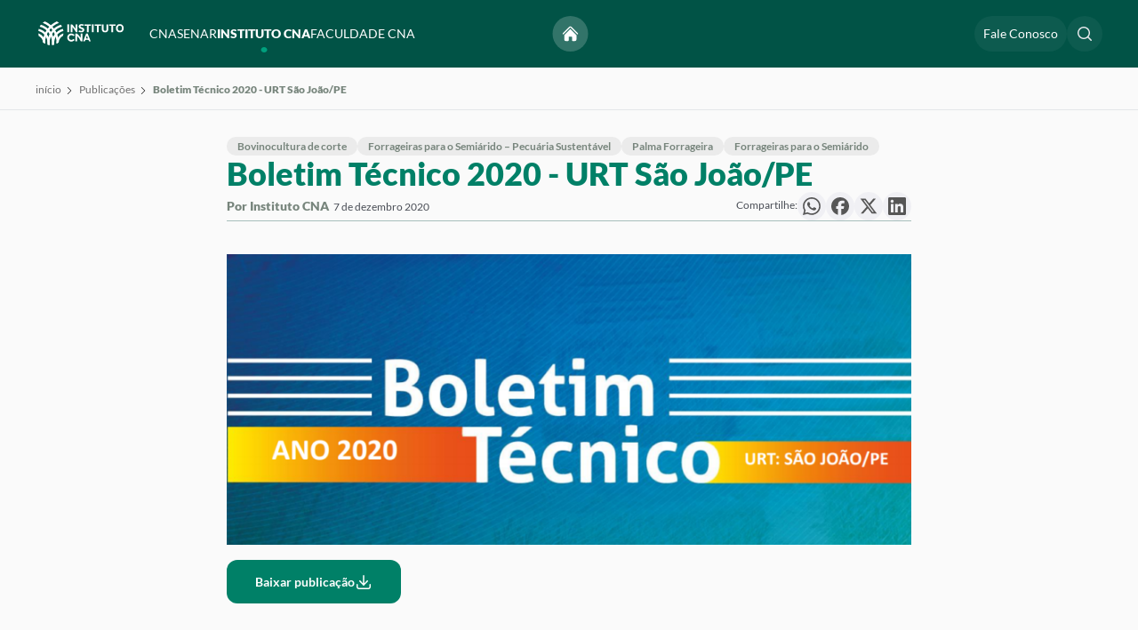

--- FILE ---
content_type: text/html; charset=UTF-8
request_url: https://cna-portal-2022new.dotgroup.com.br/publicacoes/boletim-tecnico-2020-urt-sao-joao-pe
body_size: 71778
content:
<!DOCTYPE html>
<html lang="pt-BR" dir="ltr">
<head>
    <meta name="viewport" content="width=device-width, initial-scale=1, maximum-scale=1, user-scalable=no, viewport-fit=cover">
    <meta name="referrer" content="origin-when-cross-origin" />
    <link rel="icon" href="/acervo/dist/images/icons/favicon.ico">
    <link rel="stylesheet" as="style" href="/acervo/dist/css/styles.min.css?c=6c391a215e50944375a1d94cb7330dfadcd57049"/>
    





	<title>
		Boletim Técnico 2020 - URT São João/PE | Confederação da Agricultura e Pecuária do Brasil (CNA)
	</title>

	<meta name="_globalsign-domain-verification" content="CO2R9aqp5ZtcJ9MtkHTIDqQxRqv-hl-bzzCF4AfARo" />


    
	<meta charset="utf-8">

	<meta http-equiv="x-ua-compatible" content="IE=edge,chrome=1">
	<meta name="viewport" content="width=device-width, initial-scale=1">

	<meta name="title" content="Boletim Técnico 2020 - URT São João/PE | Confederação da Agricultura e Pecuária do Brasil (CNA)">
	<meta name="description" content="A Confederação da Agricultura e Pecuária do Brasil – CNA é a maior representante dos produtores rurais brasileiros perante o Congresso Nacional. Faz parte do Sistema CNA o Serviço Nacional de Aprendizagem Rural (Senar) que oferece capacitação para homens e mulheres do campo. O Instituto CNA desenvolve estudos e pesquisas na área social, econômica e no agronegócio. A Faculdade CNA completa o Sistema CNA e atua como a única instituição educacional voltada totalmente para o setor agropecuário.">

	<meta property="og:title" content="Boletim Técnico 2020 - URT São João/PE | Confederação da Agricultura e Pecuária do Brasil (CNA)">
	<meta property="og:description" content="A Confederação da Agricultura e Pecuária do Brasil – CNA é a maior representante dos produtores rurais brasileiros perante o Congresso Nacional. Faz parte do Sistema CNA o Serviço Nacional de Aprendizagem Rural (Senar) que oferece capacitação para homens e mulheres do campo. O Instituto CNA desenvolve estudos e pesquisas na área social, econômica e no agronegócio. A Faculdade CNA completa o Sistema CNA e atua como a única instituição educacional voltada totalmente para o setor agropecuário.">
	<meta property="og:image" content="https://cna-portal-2022new.dotgroup.com.br/storage/arquivos/_600x600_fit_center-center_100_none/74053/capa-urt-sao-joao-pe.webp">
	<meta property="og:site_name" content="Confederação da Agricultura e Pecuária do Brasil (CNA)">
	<meta property="og:locale" content="pt_BR">
	<meta property="og:type" content="website">

	<meta name="twitter:card" content="summary_large_image">
	<meta name="twitter:site" content="Confederação da Agricultura e Pecuária do Brasil (CNA)">
	<meta name="twitter:url" content="https://cna-portal-2022new.dotgroup.com.br/publicacoes/boletim-tecnico-2020-urt-sao-joao-pe">
	<meta name="twitter:title" content="Boletim Técnico 2020 - URT São João/PE | Confederação da Agricultura e Pecuária do Brasil (CNA)">
	<meta name="twitter:description" content="A Confederação da Agricultura e Pecuária do Brasil – CNA é a maior representante dos produtores rurais brasileiros perante o Congresso Nacional. Faz parte do Sistema CNA o Serviço Nacional de Aprendizagem Rural (Senar) que oferece capacitação para homens e mulheres do campo. O Instituto CNA desenvolve estudos e pesquisas na área social, econômica e no agronegócio. A Faculdade CNA completa o Sistema CNA e atua como a única instituição educacional voltada totalmente para o setor agropecuário.">
	<meta name="twitter:image" content="https://cna-portal-2022new.dotgroup.com.br/storage/arquivos/_600x600_fit_center-center_100_none/74053/capa-urt-sao-joao-pe.webp">

	<meta name="robots" content="index, follow">

	<meta property="fb:app_id" content="Confederação da Agricultura e Pecuária do Brasil (CNA)">

	<!-- Size of image. Any size up to 300. Anything above 300px will not work in WhatsApp -->
	<meta property="og:image:width" content="300">
	<meta property="og:image:height" content="300">

	<meta name="apple-mobile-web-app-capable" content="yes">
	<meta name="apple-mobile-web-app-status-bar-style" content="black">

	<meta name="msapplication-TileImage" content="https://cna-portal-2022new.dotgroup.com.br/storage/arquivos/_600x600_fit_center-center_100_none/74053/capa-urt-sao-joao-pe.webp">
	<meta name="msapplication-TileColor" content="#fff">
	<meta name="msapplication-starturl" content="https://cna-portal-2022new.dotgroup.com.br/">

	<script type="text/javascript" src="/ruxitagentjs_ICA7NQVfqrux_10327251022105625.js" data-dtconfig="rid=RID_1266757002|rpid=-387853695|domain=dotgroup.com.br|reportUrl=/rb_bf01975jqn|app=156f857fa618812a|owasp=1|featureHash=ICA7NQVfqrux|msl=153600|rdnt=1|uxrgce=1|cuc=xkb57qtj|srms=2,1,0,0%2Ftextarea%2Cinput%2Cselect%2Coption;0%2Fdatalist;0%2Fform%20button;0%2F%5Bdata-dtrum-input%5D;0%2F.data-dtrum-input;1%2F%5Edata%28%28%5C-.%2B%24%29%7C%24%29|mel=100000|expw=1|dpvc=1|lastModification=1768920890991|postfix=xkb57qtj|tp=500,50,0|srbbv=2|agentUri=/ruxitagentjs_ICA7NQVfqrux_10327251022105625.js"></script><link rel="canonical" href="https://cna-portal-2022new.dotgroup.com.br/">
	<link rel="apple-touch-icon" href="https://cna-portal-2022new.dotgroup.com.br//acervo/dist/images/icons/favicon.ico">
     
    <script>
        window.csrfTokenName = "CRAFT_CSRF_TOKEN";
        window.csrfTokenValue = "Qnp_LMjXVLP19gK0iDIXkryHE1YwiC2PviGPiDaBZS9EzhieBB43yxc_DWqbmR6EwZxw0NljVv3msnQbX753590Zw\u002Dpdsy8XHrogrVYoRJI\u003D";
    </script>

    <!-- Google tag (gtag.js) -->
    <script async src="https://www.googletagmanager.com/gtag/js?id=AW-400641170"></script> <script> window.dataLayer = window.dataLayer || []; function gtag(){dataLayer.push(arguments);} gtag('js', new Date()); gtag('config', 'AW-400641170'); </script>

    <!-- Google tag (gtag.js) -->
    <script async src="https://www.googletagmanager.com/gtag/js?id=G-DHPRBXT4HG"></script>
    <script>
        window.dataLayer = window.dataLayer || [];
        function gtag(){dataLayer.push(arguments);}
        gtag('js', new Date());

        gtag('config', 'G-DHPRBXT4HG');
        gtag('config', 'AW-11476851174');
    </script>

    <!-- Hotjar Tracking Code for cnabrasil -->
    <script>
        (function(h,o,t,j,a,r){
            h.hj=h.hj||function(){(h.hj.q=h.hj.q||[]).push(arguments)};
            h._hjSettings={hjid:5026823,hjsv:6};
            a=o.getElementsByTagName('head')[0];
            r=o.createElement('script');r.async=1;
            r.src=t+h._hjSettings.hjid+j+h._hjSettings.hjsv;
            a.appendChild(r);
        })(window,document,'https://static.hotjar.com/c/hotjar-','.js?sv=');
    </script>
</head>
<body>
    <div class="modal"></div>
    <main>
            
    
                        
                                    
                        
            
<header class="header" id="headerGeral">
    <div class="container">
        <div class="header__wrapper">
            <div class="header__logo">
                <a href="/instituto-cna">
                    <!-- Created with Inkscape (http://www.inkscape.org/) -->

<svg id="svg5" class="logo-senar" width="70mm" height="22mm" viewBox="0 0 70 22" version="1.1" inkscape:version="1.1.2 (b8e25be833, 2022-02-05)" sodipodi:docname="logo-icnaa.svg" xmlns:inkscape="http://www.inkscape.org/namespaces/inkscape" xmlns:sodipodi="http://sodipodi.sourceforge.net/DTD/sodipodi-0.dtd" xmlns:xlink="http://www.w3.org/1999/xlink" xmlns="http://www.w3.org/2000/svg" xmlns:svg="http://www.w3.org/2000/svg">
  <sodipodi:namedview
     id="namedview7"
     pagecolor="#ffffff"
     bordercolor="#666666"
     borderopacity="1.0"
     inkscape:pageshadow="2"
     inkscape:pageopacity="0.0"
     inkscape:pagecheckerboard="0"
     inkscape:document-units="mm"
     showgrid="false"
     width="22mm"
     inkscape:zoom="5.6729517"
     inkscape:cx="135.99622"
     inkscape:cy="25.119198"
     inkscape:window-width="2160"
     inkscape:window-height="1271"
     inkscape:window-x="2869"
     inkscape:window-y="-11"
     inkscape:window-maximized="1"
     inkscape:current-layer="layer1" />
  <defs
     id="defs2">
    <pattern
       patternTransform="matrix(0.14035088,0,0,-0.14,0,21)"
       patternUnits="userSpaceOnUse"
       x="0"
       y="0"
       width="456"
       height="150"
       id="pattern843">
      <defs
         id="defs837">
        <mask
           maskUnits="userSpaceOnUse"
           x="0"
           y="0"
           width="1"
           height="1"
           id="_mask0">
          <image
             width="1"
             height="1"
             style="image-rendering:optimizeSpeed"
             preserveAspectRatio="none"
             xlink:href="[data-uri]"
             id="image834" />
        </mask>
      </defs>
      <g
         transform="matrix(456,0,0,-150,0,150)"
         id="g841">
        <image
           width="1"
           height="1"
           style="image-rendering:optimizeSpeed"
           preserveAspectRatio="none"
           transform="matrix(1,0,0,-1,0,1)"
           xlink:href="[data-uri]"
           mask="url(#_mask0)"
           id="image839" />
      </g>
    </pattern>
    <mask
       maskUnits="userSpaceOnUse"
       x="0"
       y="0"
       width="1"
       height="1"
       id="mask861">
      <image
         width="1"
         height="1"
         style="image-rendering:optimizeSpeed"
         preserveAspectRatio="none"
         xlink:href="[data-uri]"
         id="image859" />
    </mask>
    <pattern
       id="pattern23"
       height="150"
       width="456"
       y="0"
       x="0"
       patternUnits="userSpaceOnUse"
       patternTransform="matrix(0.14035088,0,0,-0.14,0,21)">
      <defs
         id="defs17">
        <mask
           id="_mask0-6"
           height="1"
           width="1"
           y="0"
           x="0"
           maskUnits="userSpaceOnUse">
          <image
             id="image14"
             xlink:href="[data-uri]"
             preserveAspectRatio="none"
             style="image-rendering:optimizeSpeed"
             height="1"
             width="1" />
        </mask>
      </defs>
      <g
         id="g21"
         transform="matrix(456,0,0,-150,0,150)">
        <image
           id="image19"
           mask="url(#_mask0-6)"
           xlink:href="[data-uri]"
           transform="matrix(1,0,0,-1,0,1)"
           preserveAspectRatio="none"
           style="image-rendering:optimizeSpeed"
           height="1"
           width="1" />
      </g>
    </pattern>
    <mask
       id="mask2188"
       height="1"
       width="1"
       y="0"
       x="0"
       maskUnits="userSpaceOnUse">
      <image
         id="image2186"
         xlink:href="[data-uri]"
         preserveAspectRatio="none"
         style="image-rendering:optimizeSpeed"
         height="1"
         width="1" />
    </mask>
  </defs>
  <g
     inkscape:label="Camada 1"
     inkscape:groupmode="layer"
     id="layer1">
    <g
       id="g2483"
       transform="matrix(0.26458333,0,0,0.26458333,2.1008862,2.1088069)">
      <g
         id="g2430">
	<g
   id="g2428">
		<path
   class="st0"
   d="m 84.8,8.6 h 5.1 v 22.9 h -5.1 z"
   id="path2410" />

		<path
   class="st0"
   d="m 109.9,31.5 c -1.5,-2.6 -3.1,-5.2 -4.8,-7.8 -1.7,-2.6 -3.5,-5 -5.5,-7.2 v 15 H 94.5 V 8.6 h 4.2 c 0.7,0.7 1.5,1.6 2.4,2.7 0.9,1.1 1.8,2.2 2.7,3.4 0.9,1.2 1.8,2.4 2.7,3.7 0.9,1.3 1.7,2.5 2.5,3.7 V 8.6 h 5.1 v 22.9 z"
   id="path2412" />

		<path
   class="st0"
   d="m 125.1,27.6 c 0.7,0 1.3,-0.1 1.8,-0.2 0.5,-0.1 0.9,-0.3 1.1,-0.5 0.3,-0.2 0.5,-0.5 0.6,-0.7 0.1,-0.3 0.2,-0.6 0.2,-1 0,-0.7 -0.4,-1.4 -1.1,-1.9 -0.7,-0.5 -1.9,-1 -3.6,-1.6 -0.7,-0.3 -1.5,-0.6 -2.2,-0.9 -0.7,-0.3 -1.4,-0.8 -2,-1.3 -0.6,-0.5 -1.1,-1.1 -1.5,-1.9 -0.4,-0.8 -0.6,-1.6 -0.6,-2.7 0,-1.1 0.2,-2 0.6,-2.9 0.4,-0.8 1,-1.6 1.7,-2.2 0.7,-0.6 1.6,-1.1 2.6,-1.4 1,-0.3 2.2,-0.5 3.5,-0.5 1.5,0 2.9,0.2 4,0.5 1.1,0.3 2,0.7 2.8,1.1 l -1.5,4.1 c -0.6,-0.3 -1.3,-0.6 -2.1,-0.9 -0.8,-0.3 -1.7,-0.4 -2.8,-0.4 -1.2,0 -2.1,0.2 -2.7,0.5 -0.5,0.3 -0.8,0.9 -0.8,1.6 0,0.4 0.1,0.8 0.3,1.1 0.2,0.3 0.5,0.5 0.8,0.8 0.4,0.2 0.8,0.4 1.3,0.6 0.5,0.2 1,0.4 1.6,0.6 1.2,0.4 2.2,0.9 3.1,1.3 0.9,0.4 1.6,0.9 2.2,1.5 0.6,0.6 1,1.2 1.3,2 0.3,0.8 0.4,1.7 0.4,2.8 0,2.1 -0.7,3.8 -2.2,5 -1.5,1.2 -3.8,1.8 -6.8,1.8 -1,0 -1.9,-0.1 -2.7,-0.2 -0.8,-0.1 -1.5,-0.3 -2.2,-0.4 -0.7,-0.1 -1.2,-0.4 -1.6,-0.6 -0.5,-0.2 -0.8,-0.4 -1.1,-0.6 L 119,26 c 0.7,0.4 1.5,0.7 2.5,1 1,0.3 2.2,0.6 3.6,0.6 z"
   id="path2414" />

		<path
   class="st0"
   d="M 153.8,8.6 V 13 h -6.9 v 18.5 h -5.1 V 13 h -6.9 V 8.6 Z"
   id="path2416" />

		<path
   class="st0"
   d="m 156.4,8.6 h 5.1 v 22.9 h -5.1 z"
   id="path2418" />

		<path
   class="st0"
   d="M 183.2,8.6 V 13 h -6.9 v 18.5 h -5.1 V 13 h -6.9 V 8.6 Z"
   id="path2420" />

		<path
   class="st0"
   d="m 194.8,32 c -1.6,0 -3,-0.2 -4.2,-0.7 -1.2,-0.5 -2.1,-1.1 -2.9,-1.9 -0.8,-0.8 -1.3,-1.8 -1.7,-2.9 -0.4,-1.1 -0.5,-2.3 -0.5,-3.7 V 8.6 h 5.1 v 13.8 c 0,0.9 0.1,1.7 0.3,2.4 0.2,0.7 0.5,1.2 0.9,1.6 0.4,0.4 0.8,0.7 1.3,0.9 0.5,0.2 1.1,0.3 1.7,0.3 1.3,0 2.3,-0.4 3.1,-1.2 0.8,-0.8 1.2,-2.1 1.2,-3.9 V 8.6 h 5.1 v 14.2 c 0,1.3 -0.2,2.6 -0.6,3.7 -0.4,1.1 -0.9,2.1 -1.7,2.9 -0.8,0.8 -1.7,1.4 -2.9,1.9 -1.2,0.4 -2.6,0.7 -4.2,0.7 z"
   id="path2422" />

		<path
   class="st0"
   d="M 225.5,8.6 V 13 h -6.9 v 18.5 h -5.1 V 13 h -6.9 V 8.6 Z"
   id="path2424" />

		<path
   class="st0"
   d="m 249.2,20 c 0,2 -0.3,3.7 -0.9,5.2 -0.6,1.5 -1.4,2.7 -2.4,3.7 -1,1 -2.2,1.8 -3.6,2.3 -1.4,0.5 -2.9,0.8 -4.5,0.8 -1.6,0 -3,-0.3 -4.4,-0.8 -1.4,-0.5 -2.6,-1.3 -3.6,-2.3 -1,-1 -1.8,-2.2 -2.4,-3.7 -0.6,-1.5 -0.9,-3.2 -0.9,-5.2 0,-2 0.3,-3.7 0.9,-5.2 0.6,-1.5 1.4,-2.7 2.5,-3.7 1,-1 2.3,-1.8 3.6,-2.3 1.4,-0.5 2.8,-0.8 4.3,-0.8 1.6,0 3,0.3 4.4,0.8 1.4,0.5 2.6,1.3 3.6,2.3 1,1 1.8,2.3 2.4,3.7 0.7,1.6 1,3.3 1,5.2 z m -17.4,0 c 0,1.1 0.1,2.1 0.4,3 0.3,0.9 0.7,1.7 1.2,2.3 0.5,0.6 1.1,1.1 1.9,1.5 0.7,0.4 1.6,0.5 2.6,0.5 0.9,0 1.8,-0.2 2.6,-0.5 0.8,-0.4 1.4,-0.9 1.9,-1.5 0.5,-0.6 0.9,-1.4 1.2,-2.3 0.3,-0.9 0.4,-1.9 0.4,-3 0,-1.1 -0.1,-2.1 -0.4,-3.1 -0.3,-0.9 -0.7,-1.7 -1.2,-2.3 -0.5,-0.6 -1.2,-1.1 -1.9,-1.5 -0.8,-0.4 -1.6,-0.5 -2.6,-0.5 -1,0 -1.8,0.2 -2.6,0.5 -0.7,0.4 -1.4,0.9 -1.9,1.5 -0.5,0.6 -0.9,1.4 -1.2,2.3 -0.3,1 -0.4,2 -0.4,3.1 z"
   id="path2426" />

	</g>

</g>
      <g
         id="Grupo_34124"
         transform="translate(-23759.43,-14495.625)">
	<path
   id="Caminho_21755"
   class="st0"
   d="m 23855.7,14535.8 c 2.4,0 4.6,1.1 6.1,2.9 1.3,-0.9 2.5,-2 3.6,-3.2 -2.4,-2.8 -6,-4.4 -9.7,-4.4 -2.1,0 -4.2,0.5 -6,1.6 -1.8,1 -3.3,2.4 -4.3,4.2 -1,1.8 -1.5,3.8 -1.5,5.9 -0.1,3.1 1.1,6.2 3.3,8.4 2.3,2.2 5.3,3.4 8.5,3.3 1.7,0 3.4,-0.3 5,-0.9 1.7,-0.8 3.3,-2 4.6,-3.3 -1.1,-1.2 -2.3,-2.4 -3.5,-3.4 -0.9,0.9 -1.9,1.7 -3,2.3 -1,0.4 -2,0.6 -3,0.6 -1.2,0 -2.5,-0.3 -3.5,-0.9 -1,-0.6 -1.9,-1.4 -2.5,-2.4 -0.6,-1.1 -0.9,-2.3 -0.9,-3.6 -0.1,-3.7 2.9,-6.8 6.6,-6.8 0.1,-0.3 0.2,-0.3 0.2,-0.3 z" />

	<path
   id="Caminho_21756"
   class="st0"
   d="m 23883.3,14531.3 v 12.8 c -2.9,-4.8 -6.6,-9.1 -10.9,-12.7 v 0 c -1.6,-0.1 -3.2,-0.1 -4.7,0 l 0.1,22.5 c 1.6,0.1 3.2,0.1 4.7,0 v -16.2 c 4.6,4.7 8.3,10.1 10.9,16.2 v 0 c 1.6,0.1 3.2,0.1 4.8,0 l -0.1,-22.5 c -1.7,-0.2 -3.3,-0.2 -4.8,-0.1 z" />

	<path
   id="Caminho_21757"
   class="st0"
   d="m 23903.5,14531.2 c -1.5,-0.1 -3,-0.1 -4.5,0 l -8.6,22.5 c 1.6,0.1 3.3,0.1 4.9,0 l 1.3,-3.5 c 3.1,-0.9 6.4,-0.9 9.6,0 l 1.3,3.5 c 1.6,0.1 3.2,0.1 4.9,0 z m -5.2,14.2 3,-8.2 3,8.2 c -2,-0.2 -4,-0.2 -6,0 z" />

</g>
      <g
         id="Grupo_34125"
         transform="translate(-23758.063,-14524.488)">
	<g
   id="Grupo_27924">
		<g
   id="Grupo_27922">
			<g
   id="Grupo_27920">
				<path
   id="Caminho_21741"
   class="st0"
   d="m 23758.1,14559.6 c 0.2,2.5 0.6,5 1.3,7.4 7.1,3.5 11.8,10.6 12.3,18.5 2,1.6 4.1,3 6.4,4.1 v -2.8 c 0,-12.4 -8.1,-23.4 -20,-27.2 z" />

				<path
   id="Caminho_21742"
   class="st0"
   d="m 23759.5,14546.3 c -0.6,2 -1,4.1 -1.3,6.2 15.7,4 26.7,18.1 26.7,34.3 v 5.5 c 2.1,0.6 4.2,1 6.4,1.2 v -6.6 c 0,-19.3 -13.1,-36 -31.8,-40.6 z" />

				<path
   id="Caminho_21743"
   class="st0"
   d="m 23800.2,14565.4 c -6.3,-15 -19,-26.4 -34.5,-31.2 -1.4,1.8 -2.6,3.6 -3.6,5.6 21.3,5.7 36,25 36,47 v 6.6 c 2.2,-0.2 4.3,-0.6 6.4,-1.2 v -5.5 c 0,-7.2 -1.4,-14.5 -4.3,-21.3 z" />

				<path
   id="Caminho_21744"
   class="st0"
   d="m 23797.8,14538.6 c -5.9,-5.9 -12.9,-10.7 -20.5,-14.1 -2.2,1.2 -4.4,2.7 -6.3,4.3 24.3,9 40.4,32.1 40.4,58 v 2.8 c 2.3,-1.2 4.4,-2.5 6.3,-4.1 -0.3,-17.6 -7.4,-34.5 -19.9,-46.9 z" />

			</g>

			<g
   id="Grupo_27921"
   transform="translate(13.609)">
				<path
   id="Caminho_21745"
   class="st1"
   d="m 23810.6,14571.2 c 1.7,-1.7 3.7,-3.1 5.8,-4.2 0.7,-2.4 1.1,-4.9 1.3,-7.4 -11.9,3.7 -20,14.7 -20,27.2 v 2.8 c 2.3,-1.2 4.4,-2.6 6.4,-4.2 0.4,-5.3 2.7,-10.4 6.5,-14.2 z" />

				<path
   id="Caminho_21746"
   class="st1"
   d="m 23790.9,14586.8 c 0,-16.2 11,-30.3 26.7,-34.3 -0.2,-2.1 -0.7,-4.2 -1.3,-6.2 -18.7,4.6 -31.8,21.3 -31.8,40.5 v 6.6 c 2.2,-0.2 4.3,-0.6 6.4,-1.2 z" />

				<path
   id="Caminho_21747"
   class="st1"
   d="m 23777.7,14586.8 c 0,-22 14.8,-41.3 36,-47 -1,-2 -2.2,-3.8 -3.6,-5.6 -23.1,7.1 -38.8,28.4 -38.8,52.6 v 5.5 c 2.1,0.6 4.2,1 6.4,1.2 z" />

				<path
   id="Caminho_21748"
   class="st1"
   d="m 23764.4,14586.8 c 0,-25.9 16.1,-49.1 40.4,-58 -1.9,-1.6 -4.1,-3.1 -6.3,-4.3 -24.2,10.8 -40,34.5 -40.5,61 2,1.6 4.1,3 6.4,4.1 z" />

			</g>

		</g>

	</g>

</g>
    </g>
  </g>
  <style
     type="text/css"
     id="style2408">
	.st0{fill:#0C6C4B;}
	.st1{fill:#36D75E;}
</style>
</svg>

                </a>
            </div>
            <div class="header__menu hidden-mobile">
                <ul class="list-links-header">
                    <li class="hidden-desktop">
                        <span class="text-white">Explorar</span>
                    </li>
                    <li class="hidden-desktop">
                        <a class="text-white btn-sub-menu" href="/noticias">Notícias  
    <svg xmlns="http://www.w3.org/2000/svg" fill="none" viewBox="0 0 24 24" stroke-width="1.5" stroke="currentColor" class="size-6 arrow-up-right">
        <path stroke-linecap="round" stroke-linejoin="round" d="m4.5 19.5 15-15m0 0H8.25m11.25 0v11.25" />
    </svg>
</a>
                    </li>
                    <li class="hidden-desktop">
                        <a class="text-white btn-sub-menu" href="/eventos">Eventos  
    <svg xmlns="http://www.w3.org/2000/svg" fill="none" viewBox="0 0 24 24" stroke-width="1.5" stroke="currentColor" class="size-6 arrow-up-right">
        <path stroke-linecap="round" stroke-linejoin="round" d="m4.5 19.5 15-15m0 0H8.25m11.25 0v11.25" />
    </svg>
</a>
                    </li>
                    <li class="hidden-desktop">
                        <a class="text-white btn-sub-menu" href="/publicacoes">Publicações  
    <svg xmlns="http://www.w3.org/2000/svg" fill="none" viewBox="0 0 24 24" stroke-width="1.5" stroke="currentColor" class="size-6 arrow-up-right">
        <path stroke-linecap="round" stroke-linejoin="round" d="m4.5 19.5 15-15m0 0H8.25m11.25 0v11.25" />
    </svg>
</a>
                    </li>
                    <li class="hidden-desktop">
                        <a class="text-white btn-sub-menu" href="/senar/processo-seletivo">Processo Seletivo  
    <svg xmlns="http://www.w3.org/2000/svg" fill="none" viewBox="0 0 24 24" stroke-width="1.5" stroke="currentColor" class="size-6 arrow-up-right">
        <path stroke-linecap="round" stroke-linejoin="round" d="m4.5 19.5 15-15m0 0H8.25m11.25 0v11.25" />
    </svg>
</a>
                    </li>
                    <li class="hidden-desktop mb-20">
                        <a class="text-white btn-sub-menu" href="/fale-conosco">Fale Conosco  
    <svg xmlns="http://www.w3.org/2000/svg" fill="none" viewBox="0 0 24 24" stroke-width="1.5" stroke="currentColor" class="size-6 arrow-up-right">
        <path stroke-linecap="round" stroke-linejoin="round" d="m4.5 19.5 15-15m0 0H8.25m11.25 0v11.25" />
    </svg>
</a>
                    </li>
                    <li class="hidden-desktop">
                        <span class="text-white">Instituições</span>
                    </li>
                    <li>
                        <a class="btn-sub-menu " href="/cna">CNA <div class="hidden-desktop"> 
    <svg xmlns="http://www.w3.org/2000/svg" fill="none" viewBox="0 0 24 24" stroke-width="1.5" stroke="currentColor" class="size-6 chevron-right">
        <path stroke-linecap="round" stroke-linejoin="round" d="m8.25 4.5 7.5 7.5-7.5 7.5" />
    </svg>
</div></a>
                    </li>
                    <li>
                        <a class="btn-sub-menu " href="/senar">SENAR <div class="hidden-desktop"> 
    <svg xmlns="http://www.w3.org/2000/svg" fill="none" viewBox="0 0 24 24" stroke-width="1.5" stroke="currentColor" class="size-6 chevron-right">
        <path stroke-linecap="round" stroke-linejoin="round" d="m8.25 4.5 7.5 7.5-7.5 7.5" />
    </svg>
</div></a>
                    </li>
                    <li>
                        <a class="btn-sub-menu active" href="/instituto-cna">INSTITUTO CNA <div class="hidden-desktop"> 
    <svg xmlns="http://www.w3.org/2000/svg" fill="none" viewBox="0 0 24 24" stroke-width="1.5" stroke="currentColor" class="size-6 chevron-right">
        <path stroke-linecap="round" stroke-linejoin="round" d="m8.25 4.5 7.5 7.5-7.5 7.5" />
    </svg>
</div> </a>
                    </li>
                    <li>
                        <a class="btn-sub-menu " href="/faculdade-cna">FACULDADE CNA <div class="hidden-desktop"> 
    <svg xmlns="http://www.w3.org/2000/svg" fill="none" viewBox="0 0 24 24" stroke-width="1.5" stroke="currentColor" class="size-6 chevron-right">
        <path stroke-linecap="round" stroke-linejoin="round" d="m8.25 4.5 7.5 7.5-7.5 7.5" />
    </svg>
</div> </a>
                    </li>
                </ul>
            </div>
            <nav class="header__nav">
                <div class="header__actions">
                    <div class="icon-rounded-text center">
                        <a href="/" class="button" title="Voltar para o início">
                            <svg xmlns="http://www.w3.org/2000/svg" viewBox="0 0 24 24" fill="white">
                                <path d="M11.47 3.841a.75.75 0 0 1 1.06 0l8.69 8.69a.75.75 0 1 0 1.06-1.061l-8.689-8.69a2.25 2.25 0 0 0-3.182 0l-8.69 8.69a.75.75 0 1 0 1.061 1.06l8.69-8.689Z" />
                                <path d="m12 5.432 8.159 8.159c.03.03.06.058.091.086v6.198c0 1.035-.84 1.875-1.875 1.875H15a.75.75 0 0 1-.75-.75v-4.5a.75.75 0 0 0-.75-.75h-3a.75.75 0 0 0-.75.75V21a.75.75 0 0 1-.75.75H5.625a1.875 1.875 0 0 1-1.875-1.875v-6.198a2.29 2.29 0 0 0 .091-.086L12 5.432Z" />
                            </svg>
                        </a>
                    </div>

                    <div class="icon-rounded-text hidden-mobile">
                        <a href="/fale-conosco" class="button button--large text-white text-dynamic-rem-1-4 text-dynamic-rem-1-4--md" title="Acesse o Fale Conosco">
                            Fale Conosco
                        </a>
                    </div>

                     <div class="icon-rounded-text">
                        <button type="button" class="button" id="pesquisar-navbar" title="Faça a sua busca">
                            <svg xmlns="http://www.w3.org/2000/svg" width="20" height="20" viewBox="0 0 20 20" fill="none"><path fill-rule="evenodd" clip-rule="evenodd" d="M9 3.5C5.96243 3.5 3.5 5.96243 3.5 9C3.5 12.0376 5.96243 14.5 9 14.5C10.519 14.5 11.893 13.8852 12.8891 12.8891C13.8852 11.893 14.5 10.519 14.5 9C14.5 5.96243 12.0376 3.5 9 3.5ZM2 9C2 5.13401 5.13401 2 9 2C12.866 2 16 5.13401 16 9C16 10.6625 15.4197 12.1906 14.4517 13.3911L17.7803 16.7197C18.0732 17.0126 18.0732 17.4874 17.7803 17.7803C17.4874 18.0732 17.0126 18.0732 16.7197 17.7803L13.3911 14.4517C12.1906 15.4197 10.6625 16 9 16C5.13401 16 2 12.866 2 9Z" fill="#E4E6E9"/></svg>
                            
                            <svg class="close-search hidden-mobile hidden-desktop" xmlns="http://www.w3.org/2000/svg" width="14" height="14" viewBox="0 0 14 14" fill="none">
                                <path fill-rule="evenodd" clip-rule="evenodd" d="M0.46967 0.46967C0.762563 0.176777 1.23744 0.176777 1.53033 0.46967L7 5.93934L12.4697 0.469671C12.7626 0.176777 13.2374 0.176778 13.5303 0.469671C13.8232 0.762564 13.8232 1.23744 13.5303 1.53033L8.06066 7L13.5303 12.4697C13.8232 12.7626 13.8232 13.2374 13.5303 13.5303C13.2374 13.8232 12.7626 13.8232 12.4697 13.5303L7 8.06066L1.53033 13.5303C1.23744 13.8232 0.762563 13.8232 0.46967 13.5303C0.176777 13.2374 0.176777 12.7626 0.46967 12.4697L5.93934 7L0.46967 1.53033C0.176777 1.23744 0.176777 0.762563 0.46967 0.46967Z" fill="white"/>
                            </svg>
                        </button>
                    </div>
                                        <div class="menuBuscar" style="display: none">
                        <form method="get" action="/busca" accept-charset="UTF-8">
                            <input type="text" name="termo" placeholder="Pesquise por algo...">
                            <span id="close-search"><svg xmlns="http://www.w3.org/2000/svg" width="20" height="20" viewBox="0 0 20 20" fill="none"><path d="M6.28033 14.7803C5.98744 15.0732 5.51256 15.0732 5.21967 14.7803C4.92678 14.4874 4.92678 14.0126 5.21967 13.7197L8.93934 10L5.21967 6.28033C4.92678 5.98744 4.92678 5.51256 5.21967 5.21967C5.51256 4.92678 5.98744 4.92678 6.28033 5.21967L10 8.93934L13.7197 5.21967C14.0126 4.92678 14.4874 4.92678 14.7803 5.21967C15.0732 5.51256 15.0732 5.98744 14.7803 6.28033L11.0607 10L14.7803 13.7197C15.0732 14.0126 15.0732 14.4874 14.7803 14.7803C14.4874 15.0732 14.0126 15.0732 13.7197 14.7803L10 11.0607L6.28033 14.7803Z" fill="#E4E6E9"/></svg></span>
                            <button type="submit" id="iconSearch" class="button"><svg style="margin-top: 4px" xmlns="http://www.w3.org/2000/svg" width="20" height="20" viewBox="0 0 20 20" fill="none"><path fill-rule="evenodd" clip-rule="evenodd" d="M9 3.5C5.96243 3.5 3.5 5.96243 3.5 9C3.5 12.0376 5.96243 14.5 9 14.5C10.519 14.5 11.893 13.8852 12.8891 12.8891C13.8852 11.893 14.5 10.519 14.5 9C14.5 5.96243 12.0376 3.5 9 3.5ZM2 9C2 5.13401 5.13401 2 9 2C12.866 2 16 5.13401 16 9C16 10.6625 15.4197 12.1906 14.4517 13.3911L17.7803 16.7197C18.0732 17.0126 18.0732 17.4874 17.7803 17.7803C17.4874 18.0732 17.0126 18.0732 16.7197 17.7803L13.3911 14.4517C12.1906 15.4197 10.6625 16 9 16C5.13401 16 2 12.866 2 9Z" fill="#E4E6E9"/></svg></button>
                        </form>
                    </div>

                    <button class="hidden-desktop open-submenu-mobile" data-action="open-menu-mobile">
                        <svg xmlns="http://www.w3.org/2000/svg" width="20" height="16" viewBox="0 0 20 16" fill="none">
                            <path fill-rule="evenodd" clip-rule="evenodd" d="M0.400002 1.70005C0.400002 1.20299 0.802945 0.800049 1.3 0.800049H18.7C19.1971 0.800049 19.6 1.20299 19.6 1.70005C19.6 2.19711 19.1971 2.60005 18.7 2.60005H1.3C0.802945 2.60005 0.400002 2.19711 0.400002 1.70005ZM0.400002 8.00005C0.400002 7.50299 0.802945 7.10005 1.3 7.10005H18.7C19.1971 7.10005 19.6 7.50299 19.6 8.00005C19.6 8.49711 19.1971 8.90005 18.7 8.90005H1.3C0.802945 8.90005 0.400002 8.49711 0.400002 8.00005ZM0.400002 14.3C0.400002 13.803 0.802945 13.4 1.3 13.4H18.7C19.1971 13.4 19.6 13.803 19.6 14.3C19.6 14.7971 19.1971 15.2 18.7 15.2H1.3C0.802945 15.2 0.400002 14.7971 0.400002 14.3Z" fill="white"/>
                        </svg>
                        <svg xmlns="http://www.w3.org/2000/svg" width="14" height="14" viewBox="0 0 14 14" fill="none">
                            <path fill-rule="evenodd" clip-rule="evenodd" d="M0.46967 0.46967C0.762563 0.176777 1.23744 0.176777 1.53033 0.46967L7 5.93934L12.4697 0.469671C12.7626 0.176777 13.2374 0.176778 13.5303 0.469671C13.8232 0.762564 13.8232 1.23744 13.5303 1.53033L8.06066 7L13.5303 12.4697C13.8232 12.7626 13.8232 13.2374 13.5303 13.5303C13.2374 13.8232 12.7626 13.8232 12.4697 13.5303L7 8.06066L1.53033 13.5303C1.23744 13.8232 0.762563 13.8232 0.46967 13.5303C0.176777 13.2374 0.176777 12.7626 0.46967 12.4697L5.93934 7L0.46967 1.53033C0.176777 1.23744 0.176777 0.762563 0.46967 0.46967Z" fill="white"/>
                        </svg>
                    </button>
                </div>
            </nav>
        </div>

        
                    <ul id="menu-content-cna" class="menu-content 
                    ">
                <li class="hidden-desktop header-submenu-submenu">
                    <button class="header-submenu-submenu__close-submenu" data-action="close-submenu-mobile">  
    <svg xmlns="http://www.w3.org/2000/svg" fill="none" viewBox="0 0 24 24" stroke-width="1.5" stroke="currentColor" class="size-6 chevron-left">
        <path stroke-linecap="round" stroke-linejoin="round" d="M15.75 19.5 8.25 12l7.5-7.5" />
    </svg>
 Menu</button>
                    <svg width="64" height="24" viewBox="0 0 64 24" fill="none" xmlns="http://www.w3.org/2000/svg">
<path d="M0 12.2261C0.0629016 13.0935 0.212703 13.952 0.447081 14.7881C1.63701 15.393 2.65056 16.306 3.38646 17.4358C4.12235 18.5655 4.55482 19.8726 4.64065 21.2264C5.31504 21.7815 6.04397 22.2638 6.81575 22.6657V21.6934C6.81551 19.5807 6.15449 17.5232 4.92892 15.8205C3.70334 14.1178 1.97719 12.8587 0.00174891 12.2266L0 12.2261Z" fill="black"/>
<path d="M0.491416 7.58601C0.283313 8.29494 0.136202 9.02105 0.0517578 9.75607C2.65582 10.4263 4.96591 11.9649 6.61543 14.1276C8.26495 16.2903 9.15938 18.9532 9.15679 21.6938V23.5942C9.86741 23.7941 10.594 23.9294 11.3279 23.9987V21.6938C11.3276 18.4447 10.26 15.2895 8.29591 12.7323C6.33177 10.1751 3.58439 8.36347 0.492724 7.58691L0.491416 7.58601Z" fill="black"/>
<path d="M14.3686 14.2462C13.3024 11.673 11.6973 9.36907 9.66611 7.49594C7.63488 5.62281 5.22666 4.22585 2.61035 3.40306C2.14446 4.01258 1.7336 4.66388 1.38281 5.349C4.90817 6.31381 8.02317 8.43846 10.2449 11.3936C12.4666 14.3487 13.671 17.9692 13.6713 21.6938V23.9996C14.4051 23.9312 15.1315 23.7967 15.842 23.5978V21.6974C15.8474 19.1377 15.3463 16.6034 14.3686 14.2462Z" fill="black"/>
<path d="M13.5437 4.90794C11.5295 2.84726 9.16004 1.18357 6.55422 0.000442505C5.78933 0.422602 5.06948 0.924692 4.40625 1.49863C8.4501 3.02489 11.9387 5.77872 14.4024 9.38943C16.8661 13.0002 18.1868 17.2944 18.1865 21.6942V22.6665C18.9547 22.2655 19.6803 21.7849 20.352 21.2322C20.2429 15.095 17.8014 9.24113 13.5428 4.90615L13.5437 4.90794Z" fill="black"/>
<path d="M22.5682 16.2466C23.1478 15.6537 23.8182 15.1611 24.553 14.7881C24.7872 13.9519 24.937 13.0934 25.0001 12.2261C23.0246 12.8584 21.2984 14.1177 20.0729 15.8205C18.8474 17.5234 18.1865 19.581 18.1865 21.6938V22.6661C18.963 22.2622 19.6961 21.7769 20.3739 21.2179C20.4825 19.3416 21.2645 17.5719 22.5704 16.2466H22.5682Z" fill="black"/>
<path d="M15.843 21.6933C15.8418 18.9531 16.7368 16.2908 18.3862 14.1283C20.0356 11.9659 22.345 10.4271 24.9485 9.75563C24.864 9.02062 24.7169 8.29452 24.5088 7.58557C21.4169 8.36186 18.6692 10.1733 16.7047 12.7306C14.7402 15.2878 13.6724 18.4431 13.6719 21.6925V23.9973C14.4059 23.9281 15.1324 23.7927 15.843 23.5929V21.6933Z" fill="black"/>
<path d="M11.3287 21.6938C11.329 17.9694 12.5332 14.3491 14.7547 11.3941C16.9761 8.43909 20.0908 6.31442 23.6159 5.34945C23.266 4.66427 22.856 4.01281 22.391 3.40306C18.5577 4.60548 15.2035 7.0312 12.8215 10.3236C10.4396 13.616 9.15568 17.6014 9.15845 21.6938V23.5955C9.86907 23.7954 10.5956 23.9308 11.3296 24L11.3287 21.6938Z" fill="black"/>
<path d="M6.81194 21.6938C6.81192 17.2934 8.13313 12.9986 10.5977 9.38775C13.0623 5.77688 16.5518 3.0233 20.5966 1.49774C19.9332 0.923952 19.2132 0.422009 18.4482 0C14.4084 1.83445 10.9643 4.80517 8.5189 8.56445C6.07351 12.3237 4.72801 16.716 4.63989 21.2273C5.31386 21.7822 6.04235 22.2644 6.81368 22.6661L6.81194 21.6938Z" fill="black"/>
<path d="M35.0543 8.53066C35.6589 8.5393 36.2547 8.67535 36.8026 8.92988C37.3506 9.18442 37.8382 9.55165 38.2333 10.0074C38.9233 9.53022 39.5518 8.97049 40.1048 8.34076C39.4839 7.62489 38.7155 7.05063 37.8519 6.65706C36.9883 6.26349 36.0497 6.05984 35.1 6.05997C34.0086 6.05745 32.9355 6.33896 31.9869 6.87663C31.0669 7.3755 30.3008 8.11458 29.7707 9.01449C29.2457 9.94047 28.9806 10.9901 29.0031 12.0534C28.9771 12.8529 29.1159 13.6492 29.4111 14.3932C29.7063 15.1371 30.1516 15.8128 30.7193 16.3786C31.2973 16.94 31.984 17.3783 32.7376 17.6666C33.4912 17.9548 34.2959 18.0871 35.1025 18.0553C35.9864 18.0686 36.8639 17.9037 37.6822 17.5705C38.5799 17.1475 39.3922 16.5643 40.0789 15.8498C39.5196 15.2152 38.9057 14.6307 38.244 14.1028C37.7954 14.5803 37.2666 14.9761 36.6814 15.2725C36.1869 15.4917 35.6508 15.6025 35.1096 15.5973C34.4685 15.6066 33.8358 15.45 33.2737 15.1427C32.7362 14.8528 32.2921 14.4171 31.993 13.8862C31.6836 13.3238 31.5263 12.691 31.5366 12.0498C31.5288 11.5867 31.6143 11.1267 31.788 10.697C31.9617 10.2673 32.2201 9.8767 32.5479 9.5482C32.8758 9.2197 33.2664 8.96 33.6967 8.78445C34.1271 8.6089 34.5883 8.52105 35.0533 8.52611L35.0543 8.53066Z" fill="black"/>
<path d="M49.1764 6.10195L49.1952 12.6857C47.6907 10.2053 45.7882 7.98733 43.5632 6.12013C42.7492 6.06699 41.9326 6.06918 41.1189 6.1267L41.1519 17.7281C41.9652 17.8029 42.7838 17.8005 43.5967 17.721L43.5724 9.3797C45.9549 11.781 47.8661 14.6047 49.2074 17.7054C50.0283 17.7511 50.8513 17.7488 51.672 17.6983L51.639 6.0974C50.8182 6.04536 49.9949 6.04756 49.1744 6.10397L49.1764 6.10195Z" fill="black"/>
<path d="M59.4874 6.10804C58.7076 6.0418 57.9234 6.044 57.144 6.1146L52.6858 17.7307C53.527 17.7903 54.3714 17.7879 55.2123 17.7236L55.8775 15.9176C57.4961 15.4793 59.2026 15.4779 60.8219 15.9135L61.4892 17.7074C62.3254 17.7557 63.1639 17.7533 63.9999 17.7004L59.4874 6.10804ZM56.7911 13.4413L58.3406 9.23428L59.9052 13.4398C58.8716 13.3073 57.8252 13.3073 56.7916 13.4398L56.7911 13.4413Z" fill="black"/>
</svg>

                </li>

                <li class="hidden-desktop">
                    <span style="color: #77857C; font-size: 14px;">Explorar</span>
                </li>

                                                        <li  class="hidden-desktop" >
                        <a href="/cna"  rel="noopener noreferrer">
                            Página inicial <div class="hidden-desktop"> 
    <svg xmlns="http://www.w3.org/2000/svg" fill="none" viewBox="0 0 24 24" stroke-width="1.5" stroke="currentColor" class="size-6 chevron-right">
        <path stroke-linecap="round" stroke-linejoin="round" d="m8.25 4.5 7.5 7.5-7.5 7.5" />
    </svg>
</div>
                        </a>
                    </li>
                                                        <li >
                        <a href="/cna/institucional-cna"  rel="noopener noreferrer">
                            Institucional <div class="hidden-desktop"> 
    <svg xmlns="http://www.w3.org/2000/svg" fill="none" viewBox="0 0 24 24" stroke-width="1.5" stroke="currentColor" class="size-6 chevron-right">
        <path stroke-linecap="round" stroke-linejoin="round" d="m8.25 4.5 7.5 7.5-7.5 7.5" />
    </svg>
</div>
                        </a>
                    </li>
                                                        <li >
                        <a href="/cna/noticias"  rel="noopener noreferrer">
                            Notícias <div class="hidden-desktop"> 
    <svg xmlns="http://www.w3.org/2000/svg" fill="none" viewBox="0 0 24 24" stroke-width="1.5" stroke="currentColor" class="size-6 chevron-right">
        <path stroke-linecap="round" stroke-linejoin="round" d="m8.25 4.5 7.5 7.5-7.5 7.5" />
    </svg>
</div>
                        </a>
                    </li>
                                                        <li >
                        <a href="/cna/eventos"  rel="noopener noreferrer">
                            Eventos <div class="hidden-desktop"> 
    <svg xmlns="http://www.w3.org/2000/svg" fill="none" viewBox="0 0 24 24" stroke-width="1.5" stroke="currentColor" class="size-6 chevron-right">
        <path stroke-linecap="round" stroke-linejoin="round" d="m8.25 4.5 7.5 7.5-7.5 7.5" />
    </svg>
</div>
                        </a>
                    </li>
                                                        <li >
                        <a href="/cna/publicacoes"  rel="noopener noreferrer">
                            Publicações <div class="hidden-desktop"> 
    <svg xmlns="http://www.w3.org/2000/svg" fill="none" viewBox="0 0 24 24" stroke-width="1.5" stroke="currentColor" class="size-6 chevron-right">
        <path stroke-linecap="round" stroke-linejoin="round" d="m8.25 4.5 7.5 7.5-7.5 7.5" />
    </svg>
</div>
                        </a>
                    </li>
                                                            <button class="btn-more" data-action="toggle-sub-menu-cna"> Mais 
                             
    <svg xmlns="http://www.w3.org/2000/svg" fill="none" viewBox="0 0 24 24" stroke-width="1.5" stroke="currentColor" class="size-6 chevron-down">
        <path stroke-linecap="round" stroke-linejoin="round" d="m19.5 8.25-7.5 7.5-7.5-7.5" />
    </svg>
                        </button>
                        </ul>
                        <ul class="menu-content-extra" id="menu-content-extra-cna">
                                        <li >
                        <a href="http://www.conselhodoagro.org.br/"  target="_blank"  rel="noopener noreferrer">
                            Conselho do Agro <div class="hidden-desktop"> 
    <svg xmlns="http://www.w3.org/2000/svg" fill="none" viewBox="0 0 24 24" stroke-width="1.5" stroke="currentColor" class="size-6 chevron-right">
        <path stroke-linecap="round" stroke-linejoin="round" d="m8.25 4.5 7.5 7.5-7.5 7.5" />
    </svg>
</div>
                        </a>
                    </li>
                                                        <li >
                        <a href="/sindicatos"  rel="noopener noreferrer">
                            Encontre um Sindicato <div class="hidden-desktop"> 
    <svg xmlns="http://www.w3.org/2000/svg" fill="none" viewBox="0 0 24 24" stroke-width="1.5" stroke="currentColor" class="size-6 chevron-right">
        <path stroke-linecap="round" stroke-linejoin="round" d="m8.25 4.5 7.5 7.5-7.5 7.5" />
    </svg>
</div>
                        </a>
                    </li>
                                                        <li >
                        <a href="/federacoes"  rel="noopener noreferrer">
                            Encontre uma Federação <div class="hidden-desktop"> 
    <svg xmlns="http://www.w3.org/2000/svg" fill="none" viewBox="0 0 24 24" stroke-width="1.5" stroke="currentColor" class="size-6 chevron-right">
        <path stroke-linecap="round" stroke-linejoin="round" d="m8.25 4.5 7.5 7.5-7.5 7.5" />
    </svg>
</div>
                        </a>
                    </li>
                                                        <li >
                        <a href="/formularios?form=denuncie"  rel="noopener noreferrer">
                            Denuncie Crimes Rurais <div class="hidden-desktop"> 
    <svg xmlns="http://www.w3.org/2000/svg" fill="none" viewBox="0 0 24 24" stroke-width="1.5" stroke="currentColor" class="size-6 chevron-right">
        <path stroke-linecap="round" stroke-linejoin="round" d="m8.25 4.5 7.5 7.5-7.5 7.5" />
    </svg>
</div>
                        </a>
                    </li>
                                                        <li >
                        <a href="/cna/panorama-do-agro"  rel="noopener noreferrer">
                            Panorama do Agro <div class="hidden-desktop"> 
    <svg xmlns="http://www.w3.org/2000/svg" fill="none" viewBox="0 0 24 24" stroke-width="1.5" stroke="currentColor" class="size-6 chevron-right">
        <path stroke-linecap="round" stroke-linejoin="round" d="m8.25 4.5 7.5 7.5-7.5 7.5" />
    </svg>
</div>
                        </a>
                    </li>
                            </ul>
                    <ul id="menu-content-senar" class="menu-content 
                    ">
                <li class="hidden-desktop header-submenu-submenu">
                    <button class="header-submenu-submenu__close-submenu" data-action="close-submenu-mobile">  
    <svg xmlns="http://www.w3.org/2000/svg" fill="none" viewBox="0 0 24 24" stroke-width="1.5" stroke="currentColor" class="size-6 chevron-left">
        <path stroke-linecap="round" stroke-linejoin="round" d="M15.75 19.5 8.25 12l7.5-7.5" />
    </svg>
 Menu</button>
                    <svg width="64" height="24" viewBox="0 0 64 24" fill="none" xmlns="http://www.w3.org/2000/svg">
<path d="M0 12.2261C0.0629016 13.0935 0.212703 13.952 0.447081 14.7881C1.63701 15.393 2.65056 16.306 3.38646 17.4358C4.12235 18.5655 4.55482 19.8726 4.64065 21.2264C5.31504 21.7815 6.04397 22.2638 6.81575 22.6657V21.6934C6.81551 19.5807 6.15449 17.5232 4.92892 15.8205C3.70334 14.1178 1.97719 12.8587 0.00174891 12.2266L0 12.2261Z" fill="black"/>
<path d="M0.491416 7.58601C0.283313 8.29494 0.136202 9.02105 0.0517578 9.75607C2.65582 10.4263 4.96591 11.9649 6.61543 14.1276C8.26495 16.2903 9.15938 18.9532 9.15679 21.6938V23.5942C9.86741 23.7941 10.594 23.9294 11.3279 23.9987V21.6938C11.3276 18.4447 10.26 15.2895 8.29591 12.7323C6.33177 10.1751 3.58439 8.36347 0.492724 7.58691L0.491416 7.58601Z" fill="black"/>
<path d="M14.3686 14.2462C13.3024 11.673 11.6973 9.36907 9.66611 7.49594C7.63488 5.62281 5.22666 4.22585 2.61035 3.40306C2.14446 4.01258 1.7336 4.66388 1.38281 5.349C4.90817 6.31381 8.02317 8.43846 10.2449 11.3936C12.4666 14.3487 13.671 17.9692 13.6713 21.6938V23.9996C14.4051 23.9312 15.1315 23.7967 15.842 23.5978V21.6974C15.8474 19.1377 15.3463 16.6034 14.3686 14.2462Z" fill="black"/>
<path d="M13.5437 4.90794C11.5295 2.84726 9.16004 1.18357 6.55422 0.000442505C5.78933 0.422602 5.06948 0.924692 4.40625 1.49863C8.4501 3.02489 11.9387 5.77872 14.4024 9.38943C16.8661 13.0002 18.1868 17.2944 18.1865 21.6942V22.6665C18.9547 22.2655 19.6803 21.7849 20.352 21.2322C20.2429 15.095 17.8014 9.24113 13.5428 4.90615L13.5437 4.90794Z" fill="black"/>
<path d="M22.5682 16.2466C23.1478 15.6537 23.8182 15.1611 24.553 14.7881C24.7872 13.9519 24.937 13.0934 25.0001 12.2261C23.0246 12.8584 21.2984 14.1177 20.0729 15.8205C18.8474 17.5234 18.1865 19.581 18.1865 21.6938V22.6661C18.963 22.2622 19.6961 21.7769 20.3739 21.2179C20.4825 19.3416 21.2645 17.5719 22.5704 16.2466H22.5682Z" fill="black"/>
<path d="M15.843 21.6933C15.8418 18.9531 16.7368 16.2908 18.3862 14.1283C20.0356 11.9659 22.345 10.4271 24.9485 9.75563C24.864 9.02062 24.7169 8.29452 24.5088 7.58557C21.4169 8.36186 18.6692 10.1733 16.7047 12.7306C14.7402 15.2878 13.6724 18.4431 13.6719 21.6925V23.9973C14.4059 23.9281 15.1324 23.7927 15.843 23.5929V21.6933Z" fill="black"/>
<path d="M11.3287 21.6938C11.329 17.9694 12.5332 14.3491 14.7547 11.3941C16.9761 8.43909 20.0908 6.31442 23.6159 5.34945C23.266 4.66427 22.856 4.01281 22.391 3.40306C18.5577 4.60548 15.2035 7.0312 12.8215 10.3236C10.4396 13.616 9.15568 17.6014 9.15845 21.6938V23.5955C9.86907 23.7954 10.5956 23.9308 11.3296 24L11.3287 21.6938Z" fill="black"/>
<path d="M6.81194 21.6938C6.81192 17.2934 8.13313 12.9986 10.5977 9.38775C13.0623 5.77688 16.5518 3.0233 20.5966 1.49774C19.9332 0.923952 19.2132 0.422009 18.4482 0C14.4084 1.83445 10.9643 4.80517 8.5189 8.56445C6.07351 12.3237 4.72801 16.716 4.63989 21.2273C5.31386 21.7822 6.04235 22.2644 6.81368 22.6661L6.81194 21.6938Z" fill="black"/>
<path d="M35.0543 8.53066C35.6589 8.5393 36.2547 8.67535 36.8026 8.92988C37.3506 9.18442 37.8382 9.55165 38.2333 10.0074C38.9233 9.53022 39.5518 8.97049 40.1048 8.34076C39.4839 7.62489 38.7155 7.05063 37.8519 6.65706C36.9883 6.26349 36.0497 6.05984 35.1 6.05997C34.0086 6.05745 32.9355 6.33896 31.9869 6.87663C31.0669 7.3755 30.3008 8.11458 29.7707 9.01449C29.2457 9.94047 28.9806 10.9901 29.0031 12.0534C28.9771 12.8529 29.1159 13.6492 29.4111 14.3932C29.7063 15.1371 30.1516 15.8128 30.7193 16.3786C31.2973 16.94 31.984 17.3783 32.7376 17.6666C33.4912 17.9548 34.2959 18.0871 35.1025 18.0553C35.9864 18.0686 36.8639 17.9037 37.6822 17.5705C38.5799 17.1475 39.3922 16.5643 40.0789 15.8498C39.5196 15.2152 38.9057 14.6307 38.244 14.1028C37.7954 14.5803 37.2666 14.9761 36.6814 15.2725C36.1869 15.4917 35.6508 15.6025 35.1096 15.5973C34.4685 15.6066 33.8358 15.45 33.2737 15.1427C32.7362 14.8528 32.2921 14.4171 31.993 13.8862C31.6836 13.3238 31.5263 12.691 31.5366 12.0498C31.5288 11.5867 31.6143 11.1267 31.788 10.697C31.9617 10.2673 32.2201 9.8767 32.5479 9.5482C32.8758 9.2197 33.2664 8.96 33.6967 8.78445C34.1271 8.6089 34.5883 8.52105 35.0533 8.52611L35.0543 8.53066Z" fill="black"/>
<path d="M49.1764 6.10195L49.1952 12.6857C47.6907 10.2053 45.7882 7.98733 43.5632 6.12013C42.7492 6.06699 41.9326 6.06918 41.1189 6.1267L41.1519 17.7281C41.9652 17.8029 42.7838 17.8005 43.5967 17.721L43.5724 9.3797C45.9549 11.781 47.8661 14.6047 49.2074 17.7054C50.0283 17.7511 50.8513 17.7488 51.672 17.6983L51.639 6.0974C50.8182 6.04536 49.9949 6.04756 49.1744 6.10397L49.1764 6.10195Z" fill="black"/>
<path d="M59.4874 6.10804C58.7076 6.0418 57.9234 6.044 57.144 6.1146L52.6858 17.7307C53.527 17.7903 54.3714 17.7879 55.2123 17.7236L55.8775 15.9176C57.4961 15.4793 59.2026 15.4779 60.8219 15.9135L61.4892 17.7074C62.3254 17.7557 63.1639 17.7533 63.9999 17.7004L59.4874 6.10804ZM56.7911 13.4413L58.3406 9.23428L59.9052 13.4398C58.8716 13.3073 57.8252 13.3073 56.7916 13.4398L56.7911 13.4413Z" fill="black"/>
</svg>

                </li>

                <li class="hidden-desktop">
                    <span style="color: #77857C; font-size: 14px;">Explorar</span>
                </li>

                                                        <li  class="hidden-desktop" >
                        <a href="/senar"  rel="noopener noreferrer">
                            Página inicial <div class="hidden-desktop"> 
    <svg xmlns="http://www.w3.org/2000/svg" fill="none" viewBox="0 0 24 24" stroke-width="1.5" stroke="currentColor" class="size-6 chevron-right">
        <path stroke-linecap="round" stroke-linejoin="round" d="m8.25 4.5 7.5 7.5-7.5 7.5" />
    </svg>
</div>
                        </a>
                    </li>
                                                        <li >
                        <a href="/senar/institucional-senar"  rel="noopener noreferrer">
                            Institucional <div class="hidden-desktop"> 
    <svg xmlns="http://www.w3.org/2000/svg" fill="none" viewBox="0 0 24 24" stroke-width="1.5" stroke="currentColor" class="size-6 chevron-right">
        <path stroke-linecap="round" stroke-linejoin="round" d="m8.25 4.5 7.5 7.5-7.5 7.5" />
    </svg>
</div>
                        </a>
                    </li>
                                                        <li >
                        <a href="/senar/noticias"  rel="noopener noreferrer">
                            Notícias <div class="hidden-desktop"> 
    <svg xmlns="http://www.w3.org/2000/svg" fill="none" viewBox="0 0 24 24" stroke-width="1.5" stroke="currentColor" class="size-6 chevron-right">
        <path stroke-linecap="round" stroke-linejoin="round" d="m8.25 4.5 7.5 7.5-7.5 7.5" />
    </svg>
</div>
                        </a>
                    </li>
                                                        <li >
                        <a href="/senar/eventos"  rel="noopener noreferrer">
                            Eventos <div class="hidden-desktop"> 
    <svg xmlns="http://www.w3.org/2000/svg" fill="none" viewBox="0 0 24 24" stroke-width="1.5" stroke="currentColor" class="size-6 chevron-right">
        <path stroke-linecap="round" stroke-linejoin="round" d="m8.25 4.5 7.5 7.5-7.5 7.5" />
    </svg>
</div>
                        </a>
                    </li>
                                                        <li >
                        <a href="/senar/publicacoes"  rel="noopener noreferrer">
                            Publicações <div class="hidden-desktop"> 
    <svg xmlns="http://www.w3.org/2000/svg" fill="none" viewBox="0 0 24 24" stroke-width="1.5" stroke="currentColor" class="size-6 chevron-right">
        <path stroke-linecap="round" stroke-linejoin="round" d="m8.25 4.5 7.5 7.5-7.5 7.5" />
    </svg>
</div>
                        </a>
                    </li>
                                                            <button class="btn-more" data-action="toggle-sub-menu-senar"> Mais 
                             
    <svg xmlns="http://www.w3.org/2000/svg" fill="none" viewBox="0 0 24 24" stroke-width="1.5" stroke="currentColor" class="size-6 chevron-down">
        <path stroke-linecap="round" stroke-linejoin="round" d="m19.5 8.25-7.5 7.5-7.5-7.5" />
    </svg>
                        </button>
                        </ul>
                        <ul class="menu-content-extra" id="menu-content-extra-senar">
                                        <li >
                        <a href="https://app3.cna.org.br/transparencia/"  target="_blank"  rel="noopener noreferrer">
                            Transparência e Prestação de Contas <div class="hidden-desktop"> 
    <svg xmlns="http://www.w3.org/2000/svg" fill="none" viewBox="0 0 24 24" stroke-width="1.5" stroke="currentColor" class="size-6 chevron-right">
        <path stroke-linecap="round" stroke-linejoin="round" d="m8.25 4.5 7.5 7.5-7.5 7.5" />
    </svg>
</div>
                        </a>
                    </li>
                                                        <li >
                        <a href="http://app3.cna.org.br/transparencia/?gestaoLicitacaoAndamento-SENAR"  target="_blank"  rel="noopener noreferrer">
                            Licitações <div class="hidden-desktop"> 
    <svg xmlns="http://www.w3.org/2000/svg" fill="none" viewBox="0 0 24 24" stroke-width="1.5" stroke="currentColor" class="size-6 chevron-right">
        <path stroke-linecap="round" stroke-linejoin="round" d="m8.25 4.5 7.5 7.5-7.5 7.5" />
    </svg>
</div>
                        </a>
                    </li>
                                                        <li >
                        <a href="/senar/processo-seletivo"  rel="noopener noreferrer">
                            Processos Seletivos <div class="hidden-desktop"> 
    <svg xmlns="http://www.w3.org/2000/svg" fill="none" viewBox="0 0 24 24" stroke-width="1.5" stroke="currentColor" class="size-6 chevron-right">
        <path stroke-linecap="round" stroke-linejoin="round" d="m8.25 4.5 7.5 7.5-7.5 7.5" />
    </svg>
</div>
                        </a>
                    </li>
                                                        <li >
                        <a href="/formularios?form=banco-de-talentos-de-instrutores"  rel="noopener noreferrer">
                            Profissionais Senar <div class="hidden-desktop"> 
    <svg xmlns="http://www.w3.org/2000/svg" fill="none" viewBox="0 0 24 24" stroke-width="1.5" stroke="currentColor" class="size-6 chevron-right">
        <path stroke-linecap="round" stroke-linejoin="round" d="m8.25 4.5 7.5 7.5-7.5 7.5" />
    </svg>
</div>
                        </a>
                    </li>
                                                        <li >
                        <a href="/senar/colecao-senar"  target="_blank"  rel="noopener noreferrer">
                            Senar Play <div class="hidden-desktop"> 
    <svg xmlns="http://www.w3.org/2000/svg" fill="none" viewBox="0 0 24 24" stroke-width="1.5" stroke="currentColor" class="size-6 chevron-right">
        <path stroke-linecap="round" stroke-linejoin="round" d="m8.25 4.5 7.5 7.5-7.5 7.5" />
    </svg>
</div>
                        </a>
                    </li>
                                                        <li >
                        <a href="/arrecadacao"  rel="noopener noreferrer">
                            Arrecadação <div class="hidden-desktop"> 
    <svg xmlns="http://www.w3.org/2000/svg" fill="none" viewBox="0 0 24 24" stroke-width="1.5" stroke="currentColor" class="size-6 chevron-right">
        <path stroke-linecap="round" stroke-linejoin="round" d="m8.25 4.5 7.5 7.5-7.5 7.5" />
    </svg>
</div>
                        </a>
                    </li>
                            </ul>
                    <ul id="menu-content-instituto-cna" class="menu-content 
                    ">
                <li class="hidden-desktop header-submenu-submenu">
                    <button class="header-submenu-submenu__close-submenu" data-action="close-submenu-mobile">  
    <svg xmlns="http://www.w3.org/2000/svg" fill="none" viewBox="0 0 24 24" stroke-width="1.5" stroke="currentColor" class="size-6 chevron-left">
        <path stroke-linecap="round" stroke-linejoin="round" d="M15.75 19.5 8.25 12l7.5-7.5" />
    </svg>
 Menu</button>
                    <svg width="64" height="24" viewBox="0 0 64 24" fill="none" xmlns="http://www.w3.org/2000/svg">
<path d="M0 12.2261C0.0629016 13.0935 0.212703 13.952 0.447081 14.7881C1.63701 15.393 2.65056 16.306 3.38646 17.4358C4.12235 18.5655 4.55482 19.8726 4.64065 21.2264C5.31504 21.7815 6.04397 22.2638 6.81575 22.6657V21.6934C6.81551 19.5807 6.15449 17.5232 4.92892 15.8205C3.70334 14.1178 1.97719 12.8587 0.00174891 12.2266L0 12.2261Z" fill="black"/>
<path d="M0.491416 7.58601C0.283313 8.29494 0.136202 9.02105 0.0517578 9.75607C2.65582 10.4263 4.96591 11.9649 6.61543 14.1276C8.26495 16.2903 9.15938 18.9532 9.15679 21.6938V23.5942C9.86741 23.7941 10.594 23.9294 11.3279 23.9987V21.6938C11.3276 18.4447 10.26 15.2895 8.29591 12.7323C6.33177 10.1751 3.58439 8.36347 0.492724 7.58691L0.491416 7.58601Z" fill="black"/>
<path d="M14.3686 14.2462C13.3024 11.673 11.6973 9.36907 9.66611 7.49594C7.63488 5.62281 5.22666 4.22585 2.61035 3.40306C2.14446 4.01258 1.7336 4.66388 1.38281 5.349C4.90817 6.31381 8.02317 8.43846 10.2449 11.3936C12.4666 14.3487 13.671 17.9692 13.6713 21.6938V23.9996C14.4051 23.9312 15.1315 23.7967 15.842 23.5978V21.6974C15.8474 19.1377 15.3463 16.6034 14.3686 14.2462Z" fill="black"/>
<path d="M13.5437 4.90794C11.5295 2.84726 9.16004 1.18357 6.55422 0.000442505C5.78933 0.422602 5.06948 0.924692 4.40625 1.49863C8.4501 3.02489 11.9387 5.77872 14.4024 9.38943C16.8661 13.0002 18.1868 17.2944 18.1865 21.6942V22.6665C18.9547 22.2655 19.6803 21.7849 20.352 21.2322C20.2429 15.095 17.8014 9.24113 13.5428 4.90615L13.5437 4.90794Z" fill="black"/>
<path d="M22.5682 16.2466C23.1478 15.6537 23.8182 15.1611 24.553 14.7881C24.7872 13.9519 24.937 13.0934 25.0001 12.2261C23.0246 12.8584 21.2984 14.1177 20.0729 15.8205C18.8474 17.5234 18.1865 19.581 18.1865 21.6938V22.6661C18.963 22.2622 19.6961 21.7769 20.3739 21.2179C20.4825 19.3416 21.2645 17.5719 22.5704 16.2466H22.5682Z" fill="black"/>
<path d="M15.843 21.6933C15.8418 18.9531 16.7368 16.2908 18.3862 14.1283C20.0356 11.9659 22.345 10.4271 24.9485 9.75563C24.864 9.02062 24.7169 8.29452 24.5088 7.58557C21.4169 8.36186 18.6692 10.1733 16.7047 12.7306C14.7402 15.2878 13.6724 18.4431 13.6719 21.6925V23.9973C14.4059 23.9281 15.1324 23.7927 15.843 23.5929V21.6933Z" fill="black"/>
<path d="M11.3287 21.6938C11.329 17.9694 12.5332 14.3491 14.7547 11.3941C16.9761 8.43909 20.0908 6.31442 23.6159 5.34945C23.266 4.66427 22.856 4.01281 22.391 3.40306C18.5577 4.60548 15.2035 7.0312 12.8215 10.3236C10.4396 13.616 9.15568 17.6014 9.15845 21.6938V23.5955C9.86907 23.7954 10.5956 23.9308 11.3296 24L11.3287 21.6938Z" fill="black"/>
<path d="M6.81194 21.6938C6.81192 17.2934 8.13313 12.9986 10.5977 9.38775C13.0623 5.77688 16.5518 3.0233 20.5966 1.49774C19.9332 0.923952 19.2132 0.422009 18.4482 0C14.4084 1.83445 10.9643 4.80517 8.5189 8.56445C6.07351 12.3237 4.72801 16.716 4.63989 21.2273C5.31386 21.7822 6.04235 22.2644 6.81368 22.6661L6.81194 21.6938Z" fill="black"/>
<path d="M35.0543 8.53066C35.6589 8.5393 36.2547 8.67535 36.8026 8.92988C37.3506 9.18442 37.8382 9.55165 38.2333 10.0074C38.9233 9.53022 39.5518 8.97049 40.1048 8.34076C39.4839 7.62489 38.7155 7.05063 37.8519 6.65706C36.9883 6.26349 36.0497 6.05984 35.1 6.05997C34.0086 6.05745 32.9355 6.33896 31.9869 6.87663C31.0669 7.3755 30.3008 8.11458 29.7707 9.01449C29.2457 9.94047 28.9806 10.9901 29.0031 12.0534C28.9771 12.8529 29.1159 13.6492 29.4111 14.3932C29.7063 15.1371 30.1516 15.8128 30.7193 16.3786C31.2973 16.94 31.984 17.3783 32.7376 17.6666C33.4912 17.9548 34.2959 18.0871 35.1025 18.0553C35.9864 18.0686 36.8639 17.9037 37.6822 17.5705C38.5799 17.1475 39.3922 16.5643 40.0789 15.8498C39.5196 15.2152 38.9057 14.6307 38.244 14.1028C37.7954 14.5803 37.2666 14.9761 36.6814 15.2725C36.1869 15.4917 35.6508 15.6025 35.1096 15.5973C34.4685 15.6066 33.8358 15.45 33.2737 15.1427C32.7362 14.8528 32.2921 14.4171 31.993 13.8862C31.6836 13.3238 31.5263 12.691 31.5366 12.0498C31.5288 11.5867 31.6143 11.1267 31.788 10.697C31.9617 10.2673 32.2201 9.8767 32.5479 9.5482C32.8758 9.2197 33.2664 8.96 33.6967 8.78445C34.1271 8.6089 34.5883 8.52105 35.0533 8.52611L35.0543 8.53066Z" fill="black"/>
<path d="M49.1764 6.10195L49.1952 12.6857C47.6907 10.2053 45.7882 7.98733 43.5632 6.12013C42.7492 6.06699 41.9326 6.06918 41.1189 6.1267L41.1519 17.7281C41.9652 17.8029 42.7838 17.8005 43.5967 17.721L43.5724 9.3797C45.9549 11.781 47.8661 14.6047 49.2074 17.7054C50.0283 17.7511 50.8513 17.7488 51.672 17.6983L51.639 6.0974C50.8182 6.04536 49.9949 6.04756 49.1744 6.10397L49.1764 6.10195Z" fill="black"/>
<path d="M59.4874 6.10804C58.7076 6.0418 57.9234 6.044 57.144 6.1146L52.6858 17.7307C53.527 17.7903 54.3714 17.7879 55.2123 17.7236L55.8775 15.9176C57.4961 15.4793 59.2026 15.4779 60.8219 15.9135L61.4892 17.7074C62.3254 17.7557 63.1639 17.7533 63.9999 17.7004L59.4874 6.10804ZM56.7911 13.4413L58.3406 9.23428L59.9052 13.4398C58.8716 13.3073 57.8252 13.3073 56.7916 13.4398L56.7911 13.4413Z" fill="black"/>
</svg>

                </li>

                <li class="hidden-desktop">
                    <span style="color: #77857C; font-size: 14px;">Explorar</span>
                </li>

                                                        <li  class="hidden-desktop" >
                        <a href="/instituto-cna"  rel="noopener noreferrer">
                            Página inicial <div class="hidden-desktop"> 
    <svg xmlns="http://www.w3.org/2000/svg" fill="none" viewBox="0 0 24 24" stroke-width="1.5" stroke="currentColor" class="size-6 chevron-right">
        <path stroke-linecap="round" stroke-linejoin="round" d="m8.25 4.5 7.5 7.5-7.5 7.5" />
    </svg>
</div>
                        </a>
                    </li>
                                                        <li >
                        <a href="/instituto-cna/institucional-icna"  rel="noopener noreferrer">
                            Institucional <div class="hidden-desktop"> 
    <svg xmlns="http://www.w3.org/2000/svg" fill="none" viewBox="0 0 24 24" stroke-width="1.5" stroke="currentColor" class="size-6 chevron-right">
        <path stroke-linecap="round" stroke-linejoin="round" d="m8.25 4.5 7.5 7.5-7.5 7.5" />
    </svg>
</div>
                        </a>
                    </li>
                                                        <li >
                        <a href="/instituto-cna/noticias"  rel="noopener noreferrer">
                            Notícias <div class="hidden-desktop"> 
    <svg xmlns="http://www.w3.org/2000/svg" fill="none" viewBox="0 0 24 24" stroke-width="1.5" stroke="currentColor" class="size-6 chevron-right">
        <path stroke-linecap="round" stroke-linejoin="round" d="m8.25 4.5 7.5 7.5-7.5 7.5" />
    </svg>
</div>
                        </a>
                    </li>
                                                        <li >
                        <a href="/instituto-cna/eventos"  rel="noopener noreferrer">
                            Eventos <div class="hidden-desktop"> 
    <svg xmlns="http://www.w3.org/2000/svg" fill="none" viewBox="0 0 24 24" stroke-width="1.5" stroke="currentColor" class="size-6 chevron-right">
        <path stroke-linecap="round" stroke-linejoin="round" d="m8.25 4.5 7.5 7.5-7.5 7.5" />
    </svg>
</div>
                        </a>
                    </li>
                                                        <li >
                        <a href="/instituto-cna/publicacoes"  rel="noopener noreferrer">
                            Publicações <div class="hidden-desktop"> 
    <svg xmlns="http://www.w3.org/2000/svg" fill="none" viewBox="0 0 24 24" stroke-width="1.5" stroke="currentColor" class="size-6 chevron-right">
        <path stroke-linecap="round" stroke-linejoin="round" d="m8.25 4.5 7.5 7.5-7.5 7.5" />
    </svg>
</div>
                        </a>
                    </li>
                            </ul>
                    <ul id="menu-content-faculdade-cna" class="menu-content 
                    ">
                <li class="hidden-desktop header-submenu-submenu">
                    <button class="header-submenu-submenu__close-submenu" data-action="close-submenu-mobile">  
    <svg xmlns="http://www.w3.org/2000/svg" fill="none" viewBox="0 0 24 24" stroke-width="1.5" stroke="currentColor" class="size-6 chevron-left">
        <path stroke-linecap="round" stroke-linejoin="round" d="M15.75 19.5 8.25 12l7.5-7.5" />
    </svg>
 Menu</button>
                    <svg width="64" height="24" viewBox="0 0 64 24" fill="none" xmlns="http://www.w3.org/2000/svg">
<path d="M0 12.2261C0.0629016 13.0935 0.212703 13.952 0.447081 14.7881C1.63701 15.393 2.65056 16.306 3.38646 17.4358C4.12235 18.5655 4.55482 19.8726 4.64065 21.2264C5.31504 21.7815 6.04397 22.2638 6.81575 22.6657V21.6934C6.81551 19.5807 6.15449 17.5232 4.92892 15.8205C3.70334 14.1178 1.97719 12.8587 0.00174891 12.2266L0 12.2261Z" fill="black"/>
<path d="M0.491416 7.58601C0.283313 8.29494 0.136202 9.02105 0.0517578 9.75607C2.65582 10.4263 4.96591 11.9649 6.61543 14.1276C8.26495 16.2903 9.15938 18.9532 9.15679 21.6938V23.5942C9.86741 23.7941 10.594 23.9294 11.3279 23.9987V21.6938C11.3276 18.4447 10.26 15.2895 8.29591 12.7323C6.33177 10.1751 3.58439 8.36347 0.492724 7.58691L0.491416 7.58601Z" fill="black"/>
<path d="M14.3686 14.2462C13.3024 11.673 11.6973 9.36907 9.66611 7.49594C7.63488 5.62281 5.22666 4.22585 2.61035 3.40306C2.14446 4.01258 1.7336 4.66388 1.38281 5.349C4.90817 6.31381 8.02317 8.43846 10.2449 11.3936C12.4666 14.3487 13.671 17.9692 13.6713 21.6938V23.9996C14.4051 23.9312 15.1315 23.7967 15.842 23.5978V21.6974C15.8474 19.1377 15.3463 16.6034 14.3686 14.2462Z" fill="black"/>
<path d="M13.5437 4.90794C11.5295 2.84726 9.16004 1.18357 6.55422 0.000442505C5.78933 0.422602 5.06948 0.924692 4.40625 1.49863C8.4501 3.02489 11.9387 5.77872 14.4024 9.38943C16.8661 13.0002 18.1868 17.2944 18.1865 21.6942V22.6665C18.9547 22.2655 19.6803 21.7849 20.352 21.2322C20.2429 15.095 17.8014 9.24113 13.5428 4.90615L13.5437 4.90794Z" fill="black"/>
<path d="M22.5682 16.2466C23.1478 15.6537 23.8182 15.1611 24.553 14.7881C24.7872 13.9519 24.937 13.0934 25.0001 12.2261C23.0246 12.8584 21.2984 14.1177 20.0729 15.8205C18.8474 17.5234 18.1865 19.581 18.1865 21.6938V22.6661C18.963 22.2622 19.6961 21.7769 20.3739 21.2179C20.4825 19.3416 21.2645 17.5719 22.5704 16.2466H22.5682Z" fill="black"/>
<path d="M15.843 21.6933C15.8418 18.9531 16.7368 16.2908 18.3862 14.1283C20.0356 11.9659 22.345 10.4271 24.9485 9.75563C24.864 9.02062 24.7169 8.29452 24.5088 7.58557C21.4169 8.36186 18.6692 10.1733 16.7047 12.7306C14.7402 15.2878 13.6724 18.4431 13.6719 21.6925V23.9973C14.4059 23.9281 15.1324 23.7927 15.843 23.5929V21.6933Z" fill="black"/>
<path d="M11.3287 21.6938C11.329 17.9694 12.5332 14.3491 14.7547 11.3941C16.9761 8.43909 20.0908 6.31442 23.6159 5.34945C23.266 4.66427 22.856 4.01281 22.391 3.40306C18.5577 4.60548 15.2035 7.0312 12.8215 10.3236C10.4396 13.616 9.15568 17.6014 9.15845 21.6938V23.5955C9.86907 23.7954 10.5956 23.9308 11.3296 24L11.3287 21.6938Z" fill="black"/>
<path d="M6.81194 21.6938C6.81192 17.2934 8.13313 12.9986 10.5977 9.38775C13.0623 5.77688 16.5518 3.0233 20.5966 1.49774C19.9332 0.923952 19.2132 0.422009 18.4482 0C14.4084 1.83445 10.9643 4.80517 8.5189 8.56445C6.07351 12.3237 4.72801 16.716 4.63989 21.2273C5.31386 21.7822 6.04235 22.2644 6.81368 22.6661L6.81194 21.6938Z" fill="black"/>
<path d="M35.0543 8.53066C35.6589 8.5393 36.2547 8.67535 36.8026 8.92988C37.3506 9.18442 37.8382 9.55165 38.2333 10.0074C38.9233 9.53022 39.5518 8.97049 40.1048 8.34076C39.4839 7.62489 38.7155 7.05063 37.8519 6.65706C36.9883 6.26349 36.0497 6.05984 35.1 6.05997C34.0086 6.05745 32.9355 6.33896 31.9869 6.87663C31.0669 7.3755 30.3008 8.11458 29.7707 9.01449C29.2457 9.94047 28.9806 10.9901 29.0031 12.0534C28.9771 12.8529 29.1159 13.6492 29.4111 14.3932C29.7063 15.1371 30.1516 15.8128 30.7193 16.3786C31.2973 16.94 31.984 17.3783 32.7376 17.6666C33.4912 17.9548 34.2959 18.0871 35.1025 18.0553C35.9864 18.0686 36.8639 17.9037 37.6822 17.5705C38.5799 17.1475 39.3922 16.5643 40.0789 15.8498C39.5196 15.2152 38.9057 14.6307 38.244 14.1028C37.7954 14.5803 37.2666 14.9761 36.6814 15.2725C36.1869 15.4917 35.6508 15.6025 35.1096 15.5973C34.4685 15.6066 33.8358 15.45 33.2737 15.1427C32.7362 14.8528 32.2921 14.4171 31.993 13.8862C31.6836 13.3238 31.5263 12.691 31.5366 12.0498C31.5288 11.5867 31.6143 11.1267 31.788 10.697C31.9617 10.2673 32.2201 9.8767 32.5479 9.5482C32.8758 9.2197 33.2664 8.96 33.6967 8.78445C34.1271 8.6089 34.5883 8.52105 35.0533 8.52611L35.0543 8.53066Z" fill="black"/>
<path d="M49.1764 6.10195L49.1952 12.6857C47.6907 10.2053 45.7882 7.98733 43.5632 6.12013C42.7492 6.06699 41.9326 6.06918 41.1189 6.1267L41.1519 17.7281C41.9652 17.8029 42.7838 17.8005 43.5967 17.721L43.5724 9.3797C45.9549 11.781 47.8661 14.6047 49.2074 17.7054C50.0283 17.7511 50.8513 17.7488 51.672 17.6983L51.639 6.0974C50.8182 6.04536 49.9949 6.04756 49.1744 6.10397L49.1764 6.10195Z" fill="black"/>
<path d="M59.4874 6.10804C58.7076 6.0418 57.9234 6.044 57.144 6.1146L52.6858 17.7307C53.527 17.7903 54.3714 17.7879 55.2123 17.7236L55.8775 15.9176C57.4961 15.4793 59.2026 15.4779 60.8219 15.9135L61.4892 17.7074C62.3254 17.7557 63.1639 17.7533 63.9999 17.7004L59.4874 6.10804ZM56.7911 13.4413L58.3406 9.23428L59.9052 13.4398C58.8716 13.3073 57.8252 13.3073 56.7916 13.4398L56.7911 13.4413Z" fill="black"/>
</svg>

                </li>

                <li class="hidden-desktop">
                    <span style="color: #77857C; font-size: 14px;">Explorar</span>
                </li>

                                                        <li  class="hidden-desktop" >
                        <a href="/faculdade-cna"  rel="noopener noreferrer">
                            Página inicial <div class="hidden-desktop"> 
    <svg xmlns="http://www.w3.org/2000/svg" fill="none" viewBox="0 0 24 24" stroke-width="1.5" stroke="currentColor" class="size-6 chevron-right">
        <path stroke-linecap="round" stroke-linejoin="round" d="m8.25 4.5 7.5 7.5-7.5 7.5" />
    </svg>
</div>
                        </a>
                    </li>
                                                        <li >
                        <a href="/faculdade-cna/institucional-fcna"  rel="noopener noreferrer">
                            Institucional <div class="hidden-desktop"> 
    <svg xmlns="http://www.w3.org/2000/svg" fill="none" viewBox="0 0 24 24" stroke-width="1.5" stroke="currentColor" class="size-6 chevron-right">
        <path stroke-linecap="round" stroke-linejoin="round" d="m8.25 4.5 7.5 7.5-7.5 7.5" />
    </svg>
</div>
                        </a>
                    </li>
                                                        <li >
                        <a href="/faculdade-cna/noticias"  rel="noopener noreferrer">
                            Notícias <div class="hidden-desktop"> 
    <svg xmlns="http://www.w3.org/2000/svg" fill="none" viewBox="0 0 24 24" stroke-width="1.5" stroke="currentColor" class="size-6 chevron-right">
        <path stroke-linecap="round" stroke-linejoin="round" d="m8.25 4.5 7.5 7.5-7.5 7.5" />
    </svg>
</div>
                        </a>
                    </li>
                                                        <li >
                        <a href="/faculdade-cna/eventos"  rel="noopener noreferrer">
                            Eventos <div class="hidden-desktop"> 
    <svg xmlns="http://www.w3.org/2000/svg" fill="none" viewBox="0 0 24 24" stroke-width="1.5" stroke="currentColor" class="size-6 chevron-right">
        <path stroke-linecap="round" stroke-linejoin="round" d="m8.25 4.5 7.5 7.5-7.5 7.5" />
    </svg>
</div>
                        </a>
                    </li>
                                                        <li >
                        <a href="/faculdade-cna/publicacoes"  rel="noopener noreferrer">
                            Publicações <div class="hidden-desktop"> 
    <svg xmlns="http://www.w3.org/2000/svg" fill="none" viewBox="0 0 24 24" stroke-width="1.5" stroke="currentColor" class="size-6 chevron-right">
        <path stroke-linecap="round" stroke-linejoin="round" d="m8.25 4.5 7.5 7.5-7.5 7.5" />
    </svg>
</div>
                        </a>
                    </li>
                            </ul>
            </div>
</header>
                
<div class="bg-white-100 breadcrumbs__border  ">
	<div class="container breadcrumbs">
                                    <div>
                    <a href="/">
                        início
                    </a>
                </div>
                            <div>
                    <a href="/publicacoes">
                        Publicações
                    </a>
                </div>
                            <div>
                    <a href="https://cna-portal-2022new.dotgroup.com.br/publicacoes/boletim-tecnico-2020-urt-sao-joao-pe">
                        Boletim Técnico 2020 - URT São João/PE
                    </a>
                </div>
                    	</div>
</div>

   

    
    
    
    <section class="block-pages-entries py-30 xs-py-20 bg-white-100 ">
        <div class="content-condensed condensed-space">
                            <div class="card-big-emphasis__content--bottom--top--tags flex--wrap">
                                            <span class="text-dynamic-rem-1-2 text-dynamic-rem-1-2--sm">Bovinocultura de corte</span>
                    
                                            <span class="text-dynamic-rem-1-2 text-dynamic-rem-1-2--sm">Forrageiras para o Semiárido – Pecuária Sustentável</span>
                    
                                            <span class="text-dynamic-rem-1-2 text-dynamic-rem-1-2--sm">Palma Forrageira</span>
                                            <span class="text-dynamic-rem-1-2 text-dynamic-rem-1-2--sm">Forrageiras para o Semiárido</span>
                                    </div>
            
                        
            <h1 class="titulo-pagina "> Boletim Técnico 2020 - URT São João/PE </h1>
            
                            
                                                                
            
            <div class="flex space-between flex--column-xs flex--align-start-xs ">
                                    <div class="flex mb-12--md align-items-center">
                                                                                    <span class="text-limed-ash-50 text-dynamic-rem-1-4 text-dynamic-rem-1-2--md font-black mr-5">
                                    Por Instituto CNA 
                                </span>
                                                                            
                        <span class="text-dynamic-rem-1-2 text-dynamic-rem-1-2--md text-grey-950">
                            7 de dezembro 2020
                        </span>
                    </div>
                
                                    
<div class="compartilhar-horizontal compartilhar-horizontal--dark">
            <span> Compartilhe: </span>    
        
    <div class="addthis_inline_share_toolbox likely likely-big" data-url="https://cna-portal-2022new.dotgroup.com.br/publicacoes/boletim-tecnico-2020-urt-sao-joao-pe" data-title="Boletim Técnico 2020 - URT São João/PE" data-counters="no">
		<div class="whatsapp"></div>
		<div class="facebook"></div>
		<div class="twitter"></div>
		<div class="linkedin"></div>
	</div>
</div>                            </div>
            
                            <div class="pt-20 border--top">
                    <picture class="img-centered-hilight-850">
                        <source media="(max-width: 1024px)" 
                            type="image/webp" 
                            srcset="https://cna-portal-2022new.dotgroup.com.br/storage/arquivos/_400x400_fit_center-center_75_none/74053/capa-urt-sao-joao-pe.webp"
                        >
                        <source media="(max-width: 1024px)" 
                            type="image/jpeg" 
                            srcset="https://cna-portal-2022new.dotgroup.com.br/storage/arquivos/_400x400_fit_center-center_75_none/74053/capa-urt-sao-joao-pe.webp"
                        >
                        <source media="(max-width: 1024px)" 
                            type="image/png" 
                            srcset="https://cna-portal-2022new.dotgroup.com.br/storage/arquivos/_400x400_fit_center-center_75_none/74053/capa-urt-sao-joao-pe.webp"
                        >
                        <img src="https://cna-portal-2022new.dotgroup.com.br/storage/arquivos/_850x478_fit_center-center_100_none/74053/capa-urt-sao-joao-pe.webp" 
                            width="850" 
                            height="400" 
                            onerror="this.closest('picture').remove()"
                            title="Capa urt sao joao pe" 
                            alt="Capa urt sao joao pe"
                        >
                    </picture>
                </div>
            
            
                            <div>
                    <a class="botao-redondo--verde--maior" target="_blank" rel="noopener" download href="https://cna-portal-2022new.dotgroup.com.br/storage/arquivos/10-Boletim-2020-URT-Sao-Joao-PE.pdf">
                        Baixar publicação
                         
    <svg xmlns="http://www.w3.org/2000/svg" width="20" height="21" viewBox="0 0 20 21" fill="none" class="arrow-down-tray">
        <path d="M10.75 3.72534C10.75 3.31113 10.4142 2.97534 10 2.97534C9.58579 2.97534 9.25 3.31113 9.25 3.72534V12.3389L6.29526 9.21037C6.01085 8.90924 5.53617 8.89567 5.23503 9.18008C4.9339 9.46449 4.92033 9.93917 5.20474 10.2403L9.45474 14.7403C9.59642 14.8903 9.79366 14.9753 10 14.9753C10.2063 14.9753 10.4036 14.8903 10.5453 14.7403L14.7953 10.2403C15.0797 9.93917 15.0661 9.46449 14.765 9.18008C14.4638 8.89567 13.9892 8.90924 13.7047 9.21037L10.75 12.3389V3.72534Z" fill="white"/>
        <path d="M3.5 13.7253C3.5 13.3111 3.16421 12.9753 2.75 12.9753C2.33579 12.9753 2 13.3111 2 13.7253V16.2253C2 17.7441 3.23122 18.9753 4.75 18.9753H15.25C16.7688 18.9753 18 17.7441 18 16.2253V13.7253C18 13.3111 17.6642 12.9753 17.25 12.9753C16.8358 12.9753 16.5 13.3111 16.5 13.7253V16.2253C16.5 16.9157 15.9404 17.4753 15.25 17.4753H4.75C4.05964 17.4753 3.5 16.9157 3.5 16.2253V13.7253Z" fill="white"/>
    </svg>
                    </a>
                </div>
                            
        </div>
    </section>

    <section class="bg-white xs-py-20 py-30">
        <div class="content-condensed">
            <div class="conteudo-dinamico">
                
    <!-- renderização campo vizy -->
                                                                                        <p class="text- justify"><strong>Estrat&eacute;gias para garantir a seguran&ccedil;a alimentar dos rebanhos e&nbsp;fortalecer a pecu&aacute;ria no Nordeste</strong></p>
                                                                                                <p class="text- justify">O objetivo desse documento &eacute; trazer informa&ccedil;&otilde;es que ajudem o produtor a escolher&nbsp;quais plantas forrageiras s&atilde;o mais adequadas para seu sistema de produ&ccedil;&atilde;o. Todas as&nbsp;recomenda&ccedil;&otilde;es s&atilde;o realizadas com base em experimentos localizados em ambientes&nbsp;relevantes e representativos das principais condi&ccedil;&otilde;es de clima e solo da maioria das&nbsp;propriedades do semi&aacute;rido.</p>
            

                                                    
</div>
    </div>   
<section class="container container-area-de-atuacao xs-px-15 px-0 ">
    <div class="vizy-components-container-area-of-activity-blocks outside-content-condesed ">
        <div class="slider-vizy-components-area-of-activity-blocks__buttons">
            <h3 class="text-dynamic-rem-3-6 text-dynamic-rem-2-4--md titulo--md">
            Áreas de atuação
            </h3>
            <div class="slider-vizy-components-area-of-activity-blocks__buttons__slider--buttons">
                <button type="button" title="Voltar" class="btn-prev-slider-slider-vizy-components-area-of-activity-blocks">
                     
    <svg xmlns="http://www.w3.org/2000/svg" fill="none" viewBox="0 0 24 24" stroke-width="1.5" stroke="currentColor" class="size-6 chevron-left">
        <path stroke-linecap="round" stroke-linejoin="round" d="M15.75 19.5 8.25 12l7.5-7.5" />
    </svg>
                </button>
                <button type="button" title="Passar" class="btn-next-slider-slider-vizy-components-area-of-activity-blocks">
                     
    <svg xmlns="http://www.w3.org/2000/svg" fill="none" viewBox="0 0 24 24" stroke-width="1.5" stroke="currentColor" class="size-6 chevron-right">
        <path stroke-linecap="round" stroke-linejoin="round" d="m8.25 4.5 7.5 7.5-7.5 7.5" />
    </svg>
                </button>
            </div>
        </div>
        <div class="slider-vizy-components-area-of-activity-blocks__body--slider">
                        <div>
        <a class="card-area-of-activity-blocks" 
href="https://cna-portal-2022new.dotgroup.com.br/areas-de-atuacao/pecuaria-de-corte" 
title="Acesse Bovinocultura de corte"
>
    <div class="card-area-of-activity-blocks--image">
        <img 
        src="https://cna-portal-2022new.dotgroup.com.br/storage/arquivos/imagens/_300xAUTO_fit_center-center_100_none/Bovinocultura-de-corte.webp" 
        width="302" 
        height="100" 
        alt="Bovinocultura de corte"
        onerror="this.onerror=null;this.src='/acervo/dist/images/imagem-erro/image-default-error-load-mini.svg';"
        >
    </div>
    <div class="card-area-of-activity-blocks--text">
        <p class="text-dynamic-rem-2-0 text-dynamic-rem-2-0--md"> Bovinocultura de corte</p>
        <div>
             
    <svg xmlns="http://www.w3.org/2000/svg" width="8" height="8" viewBox="0 0 8 8" fill="none" class="size-6 arrow-up-right-solid">
        <path fill-rule="evenodd" clip-rule="evenodd" d="M0.175736 7.82426C0.410051 8.05858 0.78995 8.05858 1.02426 7.82426L6.8 2.04853V6.6C6.8 6.93137 7.06863 7.2 7.4 7.2C7.73137 7.2 8 6.93137 8 6.6V0.6C8 0.26863 7.73137 0 7.4 0H1.4C1.06863 0 0.8 0.26863 0.8 0.6C0.8 0.93137 1.06863 1.2 1.4 1.2H5.95147L0.175736 6.97574C-0.0585786 7.21005 -0.0585786 7.58995 0.175736 7.82426Z" fill="white"/>
    </svg>
        </div>
    </div>
</a>
            </div>
            </div>
    </div>
</section>
<div class="content-condensed">
    <div class="conteudo-dinamico check-empty">                            </div>
        </div>
    </section>

                <section class="bg-white">
            <div class="container px-0 xs-px-15">
                <div class="flex-space-between xs-mb-20">
                    <h3 class="title-deep-sea-800 text-dynamic-rem-3-6 font-regular text-dynamic-rem-2-4--md block">
                        Veja também
                    </h3>
                
                    <div class="flex gap-8 hidden-mobile">
                        <button id="slide-publicacoes-slick-prev" class="slick-prev">
                             
    <svg xmlns="http://www.w3.org/2000/svg" fill="none" viewBox="0 0 24 24" stroke-width="1.5" stroke="currentColor" class="size-6 chevron-left">
        <path stroke-linecap="round" stroke-linejoin="round" d="M15.75 19.5 8.25 12l7.5-7.5" />
    </svg>
                        </button>
                        <button id="slide-publicacoes-slick-next" class="slick-next">
                             
    <svg xmlns="http://www.w3.org/2000/svg" fill="none" viewBox="0 0 24 24" stroke-width="1.5" stroke="currentColor" class="size-6 chevron-right">
        <path stroke-linecap="round" stroke-linejoin="round" d="m8.25 4.5 7.5 7.5-7.5 7.5" />
    </svg>
                        </button>
                    </div>
                </div>

                <div id="slide-publicacoes" class="slide-publicacoes">
                                        
                                                
                        

                                


<div class="card-big-emphasis publication-mini" title="Acesse CNA Fiagro: conhecimento e crédito para desenvolver o novo agro">
    <div class="card-big-emphasis__content">
        <div class="card-big-emphasis__content--top">
                            <picture class="card-big-emphasis__content--top--image image-fit">
                                        <img 
                        src="https://cna-portal-2022new.dotgroup.com.br/storage/arquivos/fotos/_AUTOxAUTO_crop_center-center_100_none/321857/Christiano-Nascif-2.webp" 
                        alt="CNA Fiagro: conhecimento e crédito para desenvolver o novo agro" 
                        width="850" 
                        height="566"
                        onerror="this.onerror=null;this.src='/acervo/dist/images/imagem-erro/image-default-error-load-mini.svg';"
                    >
                </picture>
                    </div>

        <div class="card-big-emphasis__content--bottom">
            <div class="card-big-emphasis__content--bottom--top">
                <div class="card-big-emphasis__content--bottom--top--tags">
                                            <span class="text-grey-950 text-dynamic-rem-1-2 text-dynamic-rem-1-2--sm">
                            Publicações
                        </span>
                                                                <span class="text-grey-950 text-dynamic-rem-1-2 text-dynamic-rem-1-2--sm">
                            Artigo
                        </span>
                                    </div>

                                
                                <a href="https://cna-portal-2022new.dotgroup.com.br/publicacoes/cna-fiagro-conhecimento-e-credito-para-desenvolver-o-novo-agro">
                    <h4 class="
                        text-dynamic-rem-1-4 text-dynamic-rem-1-4--xs
                        text-deep-sea-400"
                    >
                        CNA Fiagro: conhecimento e crédito para desenvolver o novo agro
                    </h4>
                </a>
                
                
                
                                    <div class="inline-flex align-items-center gap-4">
                                                    <b class="text-dynamic-rem-1-2 text-dynamic-rem-1-2--sm text-limed-ash-50 areas-de-atuacao">
                                
                                                                                                    
                                                            </b>
                        
                        <p class="text-grey-950 text-dynamic-rem-1-2 text-dynamic-rem-1-2--sm"> 23 de maio 2025</p>
                    </div>
                            </div>
                        <a class="btn-default btn-default--green text-dynamic-rem-1-6 text-dynamic-rem-1-6--sm" href="https://cna-portal-2022new.dotgroup.com.br/publicacoes/cna-fiagro-conhecimento-e-credito-para-desenvolver-o-novo-agro">
                Ler publicação
                 
    <svg xmlns="http://www.w3.org/2000/svg" fill="none" viewBox="0 0 24 24" stroke-width="1.5" stroke="currentColor" class="size-6 arrow-right">
        <path stroke-linecap="round" stroke-linejoin="round" d="M13.5 4.5 21 12m0 0-7.5 7.5M21 12H3" />
    </svg>
            </a>
                    </div>
    </div>
</div>                                        
                                                
                        

                                


<div class="card-big-emphasis publication-mini" title="Acesse Avaliação de gramíneas forrageiras para produção de novilhos no Semiárido brasileiro e suas transições">
    <div class="card-big-emphasis__content">
        <div class="card-big-emphasis__content--top">
                            <picture class="card-big-emphasis__content--top--image image-fit">
                                        <img 
                        src="" 
                        alt="Avaliação de gramíneas forrageiras para produção de novilhos no Semiárido brasileiro e suas transições" 
                        width="" 
                        height=""
                        onerror="this.onerror=null;this.src='/acervo/dist/images/imagem-erro/image-default-error-load-mini.svg';"
                    >
                </picture>
                    </div>

        <div class="card-big-emphasis__content--bottom">
            <div class="card-big-emphasis__content--bottom--top">
                <div class="card-big-emphasis__content--bottom--top--tags">
                                            <span class="text-grey-950 text-dynamic-rem-1-2 text-dynamic-rem-1-2--sm">
                            Publicações
                        </span>
                                                                <span class="text-grey-950 text-dynamic-rem-1-2 text-dynamic-rem-1-2--sm">
                            Comunicado técnico
                        </span>
                                    </div>

                                
                                <a href="https://cna-portal-2022new.dotgroup.com.br/publicacoes/avaliacao-de-gramineas-forrageiras-para-producao-de-novilhos-no-semiarido-brasileiro-e-suas-transicoes">
                    <h4 class="
                        text-dynamic-rem-1-4 text-dynamic-rem-1-4--xs
                        text-deep-sea-400"
                    >
                        Avaliação de gramíneas forrageiras para produção de novilhos no Semiárido brasileiro e suas transições
                    </h4>
                </a>
                
                
                
                                    <div class="inline-flex align-items-center gap-4">
                                                    <b class="text-dynamic-rem-1-2 text-dynamic-rem-1-2--sm text-limed-ash-50 areas-de-atuacao">
                                
                                                                                                    
                                                            </b>
                        
                        <p class="text-grey-950 text-dynamic-rem-1-2 text-dynamic-rem-1-2--sm"> 10 de dezembro 2024</p>
                    </div>
                            </div>
                        <a class="btn-default btn-default--green text-dynamic-rem-1-6 text-dynamic-rem-1-6--sm" href="https://cna-portal-2022new.dotgroup.com.br/publicacoes/avaliacao-de-gramineas-forrageiras-para-producao-de-novilhos-no-semiarido-brasileiro-e-suas-transicoes">
                Ler publicação
                 
    <svg xmlns="http://www.w3.org/2000/svg" fill="none" viewBox="0 0 24 24" stroke-width="1.5" stroke="currentColor" class="size-6 arrow-right">
        <path stroke-linecap="round" stroke-linejoin="round" d="M13.5 4.5 21 12m0 0-7.5 7.5M21 12H3" />
    </svg>
            </a>
                    </div>
    </div>
</div>                                        
                                                
                        

                                


<div class="card-big-emphasis publication-mini" title="Acesse AGRO 4.0 - Fundamentos, realidades e perspectivas para o Brasil">
    <div class="card-big-emphasis__content">
        <div class="card-big-emphasis__content--top">
                            <picture class="card-big-emphasis__content--top--image image-fit">
                                        <img 
                        src="https://cna-portal-2022new.dotgroup.com.br/storage/arquivos/_AUTOxAUTO_crop_center-center_100_none/163868/banner-livro40-cna-usp.webp" 
                        alt="AGRO 4.0 - Fundamentos, realidades e perspectivas para o Brasil" 
                        width="1600" 
                        height="897"
                        onerror="this.onerror=null;this.src='/acervo/dist/images/imagem-erro/image-default-error-load-mini.svg';"
                    >
                </picture>
                    </div>

        <div class="card-big-emphasis__content--bottom">
            <div class="card-big-emphasis__content--bottom--top">
                <div class="card-big-emphasis__content--bottom--top--tags">
                                            <span class="text-grey-950 text-dynamic-rem-1-2 text-dynamic-rem-1-2--sm">
                            Publicações
                        </span>
                                                                <span class="text-grey-950 text-dynamic-rem-1-2 text-dynamic-rem-1-2--sm">
                            Publicação
                        </span>
                                    </div>

                                
                                <a href="https://cna-portal-2022new.dotgroup.com.br/publicacoes/agro-4-0-fundamentos-realidades-e-perspectivas-para-o-brasil">
                    <h4 class="
                        text-dynamic-rem-1-4 text-dynamic-rem-1-4--xs
                        text-deep-sea-400"
                    >
                        AGRO 4.0 - Fundamentos, realidades e perspectivas para o Brasil
                    </h4>
                </a>
                
                
                
                                    <div class="inline-flex align-items-center gap-4">
                                                    <b class="text-dynamic-rem-1-2 text-dynamic-rem-1-2--sm text-limed-ash-50 areas-de-atuacao">
                                
                                                                                                    
                                                            </b>
                        
                        <p class="text-grey-950 text-dynamic-rem-1-2 text-dynamic-rem-1-2--sm"> 7 de julho 2023</p>
                    </div>
                            </div>
                        <a class="btn-default btn-default--green text-dynamic-rem-1-6 text-dynamic-rem-1-6--sm" href="https://cna-portal-2022new.dotgroup.com.br/publicacoes/agro-4-0-fundamentos-realidades-e-perspectivas-para-o-brasil">
                Ler publicação
                 
    <svg xmlns="http://www.w3.org/2000/svg" fill="none" viewBox="0 0 24 24" stroke-width="1.5" stroke="currentColor" class="size-6 arrow-right">
        <path stroke-linecap="round" stroke-linejoin="round" d="M13.5 4.5 21 12m0 0-7.5 7.5M21 12H3" />
    </svg>
            </a>
                    </div>
    </div>
</div>                                        
                                                
                        

                                


<div class="card-big-emphasis publication-mini" title="Acesse Conservação On Farm de Plantas Forrageiras Nativas">
    <div class="card-big-emphasis__content">
        <div class="card-big-emphasis__content--top">
                            <picture class="card-big-emphasis__content--top--image image-fit">
                                        <img 
                        src="https://cna-portal-2022new.dotgroup.com.br/storage/arquivos/imagens/_AUTOxAUTO_crop_center-center_100_none/115253/Conservacao-on-farm-de-plantas-forrageiras.webp" 
                        alt="Conservação On Farm de Plantas Forrageiras Nativas" 
                        width="560" 
                        height="540"
                        onerror="this.onerror=null;this.src='/acervo/dist/images/imagem-erro/image-default-error-load-mini.svg';"
                    >
                </picture>
                    </div>

        <div class="card-big-emphasis__content--bottom">
            <div class="card-big-emphasis__content--bottom--top">
                <div class="card-big-emphasis__content--bottom--top--tags">
                                            <span class="text-grey-950 text-dynamic-rem-1-2 text-dynamic-rem-1-2--sm">
                            Publicações
                        </span>
                                                                <span class="text-grey-950 text-dynamic-rem-1-2 text-dynamic-rem-1-2--sm">
                            Documento técnico
                        </span>
                                    </div>

                                
                                <a href="https://cna-portal-2022new.dotgroup.com.br/publicacoes/conservacao-on-farm-de-plantas-forrageiras-nativas">
                    <h4 class="
                        text-dynamic-rem-1-4 text-dynamic-rem-1-4--xs
                        text-deep-sea-400"
                    >
                        Conservação On Farm de Plantas Forrageiras Nativas
                    </h4>
                </a>
                
                
                
                                    <div class="inline-flex align-items-center gap-4">
                                                    <b class="text-dynamic-rem-1-2 text-dynamic-rem-1-2--sm text-limed-ash-50 areas-de-atuacao">
                                
                                                                                                    
                                                            </b>
                        
                        <p class="text-grey-950 text-dynamic-rem-1-2 text-dynamic-rem-1-2--sm"> 18 de março 2022</p>
                    </div>
                            </div>
                        <a class="btn-default btn-default--green text-dynamic-rem-1-6 text-dynamic-rem-1-6--sm" href="https://cna-portal-2022new.dotgroup.com.br/publicacoes/conservacao-on-farm-de-plantas-forrageiras-nativas">
                Ler publicação
                 
    <svg xmlns="http://www.w3.org/2000/svg" fill="none" viewBox="0 0 24 24" stroke-width="1.5" stroke="currentColor" class="size-6 arrow-right">
        <path stroke-linecap="round" stroke-linejoin="round" d="M13.5 4.5 21 12m0 0-7.5 7.5M21 12H3" />
    </svg>
            </a>
                    </div>
    </div>
</div>                                        
                                                
                        

                                


<div class="card-big-emphasis publication-mini" title="Acesse Boletim Técnico 2020 - URT Lajes/RN">
    <div class="card-big-emphasis__content">
        <div class="card-big-emphasis__content--top">
                            <picture class="card-big-emphasis__content--top--image image-fit">
                                        <img 
                        src="https://cna-portal-2022new.dotgroup.com.br/storage/arquivos/imagens/_AUTOxAUTO_crop_center-center_100_none/11731/Boletim-Forrageira.webp" 
                        alt="Boletim Técnico 2020 - URT Lajes/RN" 
                        width="1170" 
                        height="400"
                        onerror="this.onerror=null;this.src='/acervo/dist/images/imagem-erro/image-default-error-load-mini.svg';"
                    >
                </picture>
                    </div>

        <div class="card-big-emphasis__content--bottom">
            <div class="card-big-emphasis__content--bottom--top">
                <div class="card-big-emphasis__content--bottom--top--tags">
                                            <span class="text-grey-950 text-dynamic-rem-1-2 text-dynamic-rem-1-2--sm">
                            Publicações
                        </span>
                                                                <span class="text-grey-950 text-dynamic-rem-1-2 text-dynamic-rem-1-2--sm">
                            Boletim
                        </span>
                                    </div>

                                
                                <a href="https://cna-portal-2022new.dotgroup.com.br/publicacoes/boletim-tecnico-2020-urt-lajes-rn">
                    <h4 class="
                        text-dynamic-rem-1-4 text-dynamic-rem-1-4--xs
                        text-deep-sea-400"
                    >
                        Boletim Técnico 2020 - URT Lajes/RN
                    </h4>
                </a>
                
                
                
                                    <div class="inline-flex align-items-center gap-4">
                                                    <b class="text-dynamic-rem-1-2 text-dynamic-rem-1-2--sm text-limed-ash-50 areas-de-atuacao">
                                
                                                                                                    
                                                            </b>
                        
                        <p class="text-grey-950 text-dynamic-rem-1-2 text-dynamic-rem-1-2--sm"> 18 de março 2022</p>
                    </div>
                            </div>
                        <a class="btn-default btn-default--green text-dynamic-rem-1-6 text-dynamic-rem-1-6--sm" href="https://cna-portal-2022new.dotgroup.com.br/publicacoes/boletim-tecnico-2020-urt-lajes-rn">
                Ler publicação
                 
    <svg xmlns="http://www.w3.org/2000/svg" fill="none" viewBox="0 0 24 24" stroke-width="1.5" stroke="currentColor" class="size-6 arrow-right">
        <path stroke-linecap="round" stroke-linejoin="round" d="M13.5 4.5 21 12m0 0-7.5 7.5M21 12H3" />
    </svg>
            </a>
                    </div>
    </div>
</div>                                        
                                                                                                    
                        

                                


<div class="card-big-emphasis publication-mini" title="Acesse Boletim Técnico 2020 - URT Lajes/RN">
    <div class="card-big-emphasis__content">
        <div class="card-big-emphasis__content--top">
                            <picture class="card-big-emphasis__content--top--image image-fit">
                                        <img 
                        src="https://cna-portal-2022new.dotgroup.com.br/storage/arquivos/_AUTOxAUTO_crop_center-center_100_none/74037/lajes-rn-forrageiras.webp" 
                        alt="Boletim Técnico 2020 - URT Lajes/RN" 
                        width="1238" 
                        height="519"
                        onerror="this.onerror=null;this.src='/acervo/dist/images/imagem-erro/image-default-error-load-mini.svg';"
                    >
                </picture>
                    </div>

        <div class="card-big-emphasis__content--bottom">
            <div class="card-big-emphasis__content--bottom--top">
                <div class="card-big-emphasis__content--bottom--top--tags">
                                            <span class="text-grey-950 text-dynamic-rem-1-2 text-dynamic-rem-1-2--sm">
                            Publicações
                        </span>
                                                                <span class="text-grey-950 text-dynamic-rem-1-2 text-dynamic-rem-1-2--sm">
                            Boletins técnicos
                        </span>
                                    </div>

                                
                                <a href="https://cna-portal-2022new.dotgroup.com.br/publicacoes/boletim-tecnico-2020-urt-lajes-rn-2">
                    <h4 class="
                        text-dynamic-rem-1-4 text-dynamic-rem-1-4--xs
                        text-deep-sea-400"
                    >
                        Boletim Técnico 2020 - URT Lajes/RN
                    </h4>
                </a>
                
                
                
                                    <div class="inline-flex align-items-center gap-4">
                                                    <b class="text-dynamic-rem-1-2 text-dynamic-rem-1-2--sm text-limed-ash-50 areas-de-atuacao">
                                
                                                                                                    
                                                                    Bovinocultura de corte 
                                                            </b>
                        
                        <p class="text-grey-950 text-dynamic-rem-1-2 text-dynamic-rem-1-2--sm"> 16 de dezembro 2020</p>
                    </div>
                            </div>
                        <a class="btn-default btn-default--green text-dynamic-rem-1-6 text-dynamic-rem-1-6--sm" href="https://cna-portal-2022new.dotgroup.com.br/publicacoes/boletim-tecnico-2020-urt-lajes-rn-2">
                Ler publicação
                 
    <svg xmlns="http://www.w3.org/2000/svg" fill="none" viewBox="0 0 24 24" stroke-width="1.5" stroke="currentColor" class="size-6 arrow-right">
        <path stroke-linecap="round" stroke-linejoin="round" d="M13.5 4.5 21 12m0 0-7.5 7.5M21 12H3" />
    </svg>
            </a>
                    </div>
    </div>
</div>                                        
                                                
                        

                                


<div class="card-big-emphasis publication-mini" title="Acesse Boletim Técnico 2020 - URT Montes Claros/MG">
    <div class="card-big-emphasis__content">
        <div class="card-big-emphasis__content--top">
                            <picture class="card-big-emphasis__content--top--image image-fit">
                                        <img 
                        src="https://cna-portal-2022new.dotgroup.com.br/storage/arquivos/_AUTOxAUTO_crop_center-center_100_none/74411/aboltecmontesclaros.webp" 
                        alt="Boletim Técnico 2020 - URT Montes Claros/MG" 
                        width="1236" 
                        height="581"
                        onerror="this.onerror=null;this.src='/acervo/dist/images/imagem-erro/image-default-error-load-mini.svg';"
                    >
                </picture>
                    </div>

        <div class="card-big-emphasis__content--bottom">
            <div class="card-big-emphasis__content--bottom--top">
                <div class="card-big-emphasis__content--bottom--top--tags">
                                            <span class="text-grey-950 text-dynamic-rem-1-2 text-dynamic-rem-1-2--sm">
                            Publicações
                        </span>
                                                                <span class="text-grey-950 text-dynamic-rem-1-2 text-dynamic-rem-1-2--sm">
                            Documento técnico
                        </span>
                                    </div>

                                
                                <a href="https://cna-portal-2022new.dotgroup.com.br/publicacoes/boletim-tecnico-2020-urt-montes-claros-mg">
                    <h4 class="
                        text-dynamic-rem-1-4 text-dynamic-rem-1-4--xs
                        text-deep-sea-400"
                    >
                        Boletim Técnico 2020 - URT Montes Claros/MG
                    </h4>
                </a>
                
                
                
                                    <div class="inline-flex align-items-center gap-4">
                                                    <b class="text-dynamic-rem-1-2 text-dynamic-rem-1-2--sm text-limed-ash-50 areas-de-atuacao">
                                
                                                                                                    
                                                            </b>
                        
                        <p class="text-grey-950 text-dynamic-rem-1-2 text-dynamic-rem-1-2--sm"> 8 de dezembro 2020</p>
                    </div>
                            </div>
                        <a class="btn-default btn-default--green text-dynamic-rem-1-6 text-dynamic-rem-1-6--sm" href="https://cna-portal-2022new.dotgroup.com.br/publicacoes/boletim-tecnico-2020-urt-montes-claros-mg">
                Ler publicação
                 
    <svg xmlns="http://www.w3.org/2000/svg" fill="none" viewBox="0 0 24 24" stroke-width="1.5" stroke="currentColor" class="size-6 arrow-right">
        <path stroke-linecap="round" stroke-linejoin="round" d="M13.5 4.5 21 12m0 0-7.5 7.5M21 12H3" />
    </svg>
            </a>
                    </div>
    </div>
</div>                                        
                                                                                                    
                        

                                


<div class="card-big-emphasis publication-mini" title="Acesse Boletim Técnico 2020 - URT Tenório/PB">
    <div class="card-big-emphasis__content">
        <div class="card-big-emphasis__content--top">
                            <picture class="card-big-emphasis__content--top--image image-fit">
                                        <img 
                        src="https://cna-portal-2022new.dotgroup.com.br/storage/arquivos/_AUTOxAUTO_crop_center-center_100_none/74048/urttenoriopb.webp" 
                        alt="Boletim Técnico 2020 - URT Tenório/PB" 
                        width="888" 
                        height="385"
                        onerror="this.onerror=null;this.src='/acervo/dist/images/imagem-erro/image-default-error-load-mini.svg';"
                    >
                </picture>
                    </div>

        <div class="card-big-emphasis__content--bottom">
            <div class="card-big-emphasis__content--bottom--top">
                <div class="card-big-emphasis__content--bottom--top--tags">
                                            <span class="text-grey-950 text-dynamic-rem-1-2 text-dynamic-rem-1-2--sm">
                            Publicações
                        </span>
                                                                <span class="text-grey-950 text-dynamic-rem-1-2 text-dynamic-rem-1-2--sm">
                            Boletins técnicos
                        </span>
                                    </div>

                                
                                <a href="https://cna-portal-2022new.dotgroup.com.br/publicacoes/boletim-tecnico-2020-urt-tenorio-pb">
                    <h4 class="
                        text-dynamic-rem-1-4 text-dynamic-rem-1-4--xs
                        text-deep-sea-400"
                    >
                        Boletim Técnico 2020 - URT Tenório/PB
                    </h4>
                </a>
                
                
                
                                    <div class="inline-flex align-items-center gap-4">
                                                    <b class="text-dynamic-rem-1-2 text-dynamic-rem-1-2--sm text-limed-ash-50 areas-de-atuacao">
                                
                                                                                                    
                                                                    Bovinocultura de corte 
                                                            </b>
                        
                        <p class="text-grey-950 text-dynamic-rem-1-2 text-dynamic-rem-1-2--sm"> 8 de dezembro 2020</p>
                    </div>
                            </div>
                        <a class="btn-default btn-default--green text-dynamic-rem-1-6 text-dynamic-rem-1-6--sm" href="https://cna-portal-2022new.dotgroup.com.br/publicacoes/boletim-tecnico-2020-urt-tenorio-pb">
                Ler publicação
                 
    <svg xmlns="http://www.w3.org/2000/svg" fill="none" viewBox="0 0 24 24" stroke-width="1.5" stroke="currentColor" class="size-6 arrow-right">
        <path stroke-linecap="round" stroke-linejoin="round" d="M13.5 4.5 21 12m0 0-7.5 7.5M21 12H3" />
    </svg>
            </a>
                    </div>
    </div>
</div>                                        
                                                                                                    
                        

                                


<div class="card-big-emphasis publication-mini" title="Acesse Boletim Técnico 2020 - URT São Raimundo Nonato/PI">
    <div class="card-big-emphasis__content">
        <div class="card-big-emphasis__content--top">
                            <picture class="card-big-emphasis__content--top--image image-fit">
                                        <img 
                        src="https://cna-portal-2022new.dotgroup.com.br/storage/arquivos/_AUTOxAUTO_crop_center-center_100_none/74058/BT-saoraimundo-nonato-pi.webp" 
                        alt="Boletim Técnico 2020 - URT São Raimundo Nonato/PI" 
                        width="1242" 
                        height="567"
                        onerror="this.onerror=null;this.src='/acervo/dist/images/imagem-erro/image-default-error-load-mini.svg';"
                    >
                </picture>
                    </div>

        <div class="card-big-emphasis__content--bottom">
            <div class="card-big-emphasis__content--bottom--top">
                <div class="card-big-emphasis__content--bottom--top--tags">
                                            <span class="text-grey-950 text-dynamic-rem-1-2 text-dynamic-rem-1-2--sm">
                            Publicações
                        </span>
                                                                <span class="text-grey-950 text-dynamic-rem-1-2 text-dynamic-rem-1-2--sm">
                            Boletins técnicos
                        </span>
                                    </div>

                                
                                <a href="https://cna-portal-2022new.dotgroup.com.br/publicacoes/boletim-tecnico-2020-urt-sao-raimundo-nonato-pi">
                    <h4 class="
                        text-dynamic-rem-1-4 text-dynamic-rem-1-4--xs
                        text-deep-sea-400"
                    >
                        Boletim Técnico 2020 - URT São Raimundo Nonato/PI
                    </h4>
                </a>
                
                
                
                                    <div class="inline-flex align-items-center gap-4">
                                                    <b class="text-dynamic-rem-1-2 text-dynamic-rem-1-2--sm text-limed-ash-50 areas-de-atuacao">
                                
                                                                                                    
                                                                    Bovinocultura de corte 
                                                            </b>
                        
                        <p class="text-grey-950 text-dynamic-rem-1-2 text-dynamic-rem-1-2--sm"> 7 de dezembro 2020</p>
                    </div>
                            </div>
                        <a class="btn-default btn-default--green text-dynamic-rem-1-6 text-dynamic-rem-1-6--sm" href="https://cna-portal-2022new.dotgroup.com.br/publicacoes/boletim-tecnico-2020-urt-sao-raimundo-nonato-pi">
                Ler publicação
                 
    <svg xmlns="http://www.w3.org/2000/svg" fill="none" viewBox="0 0 24 24" stroke-width="1.5" stroke="currentColor" class="size-6 arrow-right">
        <path stroke-linecap="round" stroke-linejoin="round" d="M13.5 4.5 21 12m0 0-7.5 7.5M21 12H3" />
    </svg>
            </a>
                    </div>
    </div>
</div>                                        
                                                
                        

                                


<div class="card-big-emphasis publication-mini" title="Acesse Boletim Técnico 2020 - URT Carlos Chagas/MG">
    <div class="card-big-emphasis__content">
        <div class="card-big-emphasis__content--top">
                            <picture class="card-big-emphasis__content--top--image image-fit">
                                        <img 
                        src="https://cna-portal-2022new.dotgroup.com.br/storage/arquivos/_AUTOxAUTO_crop_center-center_100_none/74417/URT-Carlos-Chagas-MG.webp" 
                        alt="Boletim Técnico 2020 - URT Carlos Chagas/MG" 
                        width="1233" 
                        height="534"
                        onerror="this.onerror=null;this.src='/acervo/dist/images/imagem-erro/image-default-error-load-mini.svg';"
                    >
                </picture>
                    </div>

        <div class="card-big-emphasis__content--bottom">
            <div class="card-big-emphasis__content--bottom--top">
                <div class="card-big-emphasis__content--bottom--top--tags">
                                            <span class="text-grey-950 text-dynamic-rem-1-2 text-dynamic-rem-1-2--sm">
                            Publicações
                        </span>
                                                                <span class="text-grey-950 text-dynamic-rem-1-2 text-dynamic-rem-1-2--sm">
                            Documento técnico
                        </span>
                                    </div>

                                
                                <a href="https://cna-portal-2022new.dotgroup.com.br/publicacoes/boletim-tecnico-2020-urt-carlos-chagas-mg">
                    <h4 class="
                        text-dynamic-rem-1-4 text-dynamic-rem-1-4--xs
                        text-deep-sea-400"
                    >
                        Boletim Técnico 2020 - URT Carlos Chagas/MG
                    </h4>
                </a>
                
                
                
                                    <div class="inline-flex align-items-center gap-4">
                                                    <b class="text-dynamic-rem-1-2 text-dynamic-rem-1-2--sm text-limed-ash-50 areas-de-atuacao">
                                
                                                                                                    
                                                            </b>
                        
                        <p class="text-grey-950 text-dynamic-rem-1-2 text-dynamic-rem-1-2--sm"> 3 de dezembro 2020</p>
                    </div>
                            </div>
                        <a class="btn-default btn-default--green text-dynamic-rem-1-6 text-dynamic-rem-1-6--sm" href="https://cna-portal-2022new.dotgroup.com.br/publicacoes/boletim-tecnico-2020-urt-carlos-chagas-mg">
                Ler publicação
                 
    <svg xmlns="http://www.w3.org/2000/svg" fill="none" viewBox="0 0 24 24" stroke-width="1.5" stroke="currentColor" class="size-6 arrow-right">
        <path stroke-linecap="round" stroke-linejoin="round" d="M13.5 4.5 21 12m0 0-7.5 7.5M21 12H3" />
    </svg>
            </a>
                    </div>
    </div>
</div>                                        
                                                
                        

                                


<div class="card-big-emphasis publication-mini" title="Acesse Boletim Técnico 2020 - URT Fortuna/MA">
    <div class="card-big-emphasis__content">
        <div class="card-big-emphasis__content--top">
                            <picture class="card-big-emphasis__content--top--image image-fit">
                                        <img 
                        src="https://cna-portal-2022new.dotgroup.com.br/storage/arquivos/_AUTOxAUTO_crop_center-center_100_none/74422/URT-Fortuna-MA.webp" 
                        alt="Boletim Técnico 2020 - URT Fortuna/MA" 
                        width="1232" 
                        height="556"
                        onerror="this.onerror=null;this.src='/acervo/dist/images/imagem-erro/image-default-error-load-mini.svg';"
                    >
                </picture>
                    </div>

        <div class="card-big-emphasis__content--bottom">
            <div class="card-big-emphasis__content--bottom--top">
                <div class="card-big-emphasis__content--bottom--top--tags">
                                            <span class="text-grey-950 text-dynamic-rem-1-2 text-dynamic-rem-1-2--sm">
                            Publicações
                        </span>
                                                                <span class="text-grey-950 text-dynamic-rem-1-2 text-dynamic-rem-1-2--sm">
                            Documento técnico
                        </span>
                                    </div>

                                
                                <a href="https://cna-portal-2022new.dotgroup.com.br/publicacoes/boletim-tecnico-2020-urt-fortuna-ma">
                    <h4 class="
                        text-dynamic-rem-1-4 text-dynamic-rem-1-4--xs
                        text-deep-sea-400"
                    >
                        Boletim Técnico 2020 - URT Fortuna/MA
                    </h4>
                </a>
                
                
                
                                    <div class="inline-flex align-items-center gap-4">
                                                    <b class="text-dynamic-rem-1-2 text-dynamic-rem-1-2--sm text-limed-ash-50 areas-de-atuacao">
                                
                                                                                                    
                                                            </b>
                        
                        <p class="text-grey-950 text-dynamic-rem-1-2 text-dynamic-rem-1-2--sm"> 3 de dezembro 2020</p>
                    </div>
                            </div>
                        <a class="btn-default btn-default--green text-dynamic-rem-1-6 text-dynamic-rem-1-6--sm" href="https://cna-portal-2022new.dotgroup.com.br/publicacoes/boletim-tecnico-2020-urt-fortuna-ma">
                Ler publicação
                 
    <svg xmlns="http://www.w3.org/2000/svg" fill="none" viewBox="0 0 24 24" stroke-width="1.5" stroke="currentColor" class="size-6 arrow-right">
        <path stroke-linecap="round" stroke-linejoin="round" d="M13.5 4.5 21 12m0 0-7.5 7.5M21 12H3" />
    </svg>
            </a>
                    </div>
    </div>
</div>                                        
                                                
                        

                                


<div class="card-big-emphasis publication-mini" title="Acesse Boletim Técnico 2020 - URT Ibaretama/CE">
    <div class="card-big-emphasis__content">
        <div class="card-big-emphasis__content--top">
                            <picture class="card-big-emphasis__content--top--image image-fit">
                                        <img 
                        src="https://cna-portal-2022new.dotgroup.com.br/storage/arquivos/_AUTOxAUTO_crop_center-center_100_none/74427/05-Boletim-2020-URT-Ibaretama-CE_banner.webp" 
                        alt="Boletim Técnico 2020 - URT Ibaretama/CE" 
                        width="1332" 
                        height="603"
                        onerror="this.onerror=null;this.src='/acervo/dist/images/imagem-erro/image-default-error-load-mini.svg';"
                    >
                </picture>
                    </div>

        <div class="card-big-emphasis__content--bottom">
            <div class="card-big-emphasis__content--bottom--top">
                <div class="card-big-emphasis__content--bottom--top--tags">
                                            <span class="text-grey-950 text-dynamic-rem-1-2 text-dynamic-rem-1-2--sm">
                            Publicações
                        </span>
                                                                <span class="text-grey-950 text-dynamic-rem-1-2 text-dynamic-rem-1-2--sm">
                            Documento técnico
                        </span>
                                    </div>

                                
                                <a href="https://cna-portal-2022new.dotgroup.com.br/publicacoes/boletim-tecnico-2020-utr-ibaretama-ce">
                    <h4 class="
                        text-dynamic-rem-1-4 text-dynamic-rem-1-4--xs
                        text-deep-sea-400"
                    >
                        Boletim Técnico 2020 - URT Ibaretama/CE
                    </h4>
                </a>
                
                
                
                                    <div class="inline-flex align-items-center gap-4">
                                                    <b class="text-dynamic-rem-1-2 text-dynamic-rem-1-2--sm text-limed-ash-50 areas-de-atuacao">
                                
                                                                                                    
                                                            </b>
                        
                        <p class="text-grey-950 text-dynamic-rem-1-2 text-dynamic-rem-1-2--sm"> 24 de novembro 2020</p>
                    </div>
                            </div>
                        <a class="btn-default btn-default--green text-dynamic-rem-1-6 text-dynamic-rem-1-6--sm" href="https://cna-portal-2022new.dotgroup.com.br/publicacoes/boletim-tecnico-2020-utr-ibaretama-ce">
                Ler publicação
                 
    <svg xmlns="http://www.w3.org/2000/svg" fill="none" viewBox="0 0 24 24" stroke-width="1.5" stroke="currentColor" class="size-6 arrow-right">
        <path stroke-linecap="round" stroke-linejoin="round" d="M13.5 4.5 21 12m0 0-7.5 7.5M21 12H3" />
    </svg>
            </a>
                    </div>
    </div>
</div>                                    </div>
            </div>
        </section>
                    

        <footer class="footer">
    <div class="footer__wrapper container">
        <div class="footer-first-content">
    <div>
        <svg width="208" height="49" viewBox="0 0 208 49" fill="none" xmlns="http://www.w3.org/2000/svg">
<path d="M0 24.4523C0.125803 26.187 0.425405 27.9039 0.894162 29.5763C3.27402 30.7861 5.30113 32.6119 6.77291 34.8715C8.2447 37.1311 9.10963 39.7453 9.28131 42.4528C10.6301 43.563 12.0879 44.5277 13.6315 45.3313V43.3867C13.631 39.1614 12.309 35.0465 9.85783 31.6411C7.40668 28.2357 3.95438 25.7175 0.00349783 24.4532L0 24.4523Z" fill="#00604F"/>
<path d="M0.982588 15.172C0.566382 16.5899 0.272159 18.0421 0.103271 19.5121C5.31139 20.8526 9.93157 23.9297 13.2306 28.2551C16.5296 32.5805 18.3185 37.9064 18.3133 43.3876V47.1884C19.7346 47.5881 21.1877 47.8588 22.6556 47.9973V43.3876C22.6549 36.8894 20.5198 30.5789 16.5916 25.4645C12.6633 20.3501 7.16853 16.7269 0.985204 15.1738L0.982588 15.172Z" fill="#00604F"/>
<path d="M28.7372 28.4924C26.6047 23.3461 23.3947 18.7382 19.3322 14.9919C15.2698 11.2457 10.4533 8.45174 5.2207 6.80615C4.28892 8.02518 3.46721 9.32779 2.76562 10.698C9.81634 12.6276 16.0463 16.8769 20.4898 22.7872C24.9333 28.6974 27.342 35.9384 27.3426 43.3876V47.9991C28.8101 47.8623 30.2629 47.5934 31.684 47.1956V43.3947C31.6948 38.2755 30.6925 33.2068 28.7372 28.4924Z" fill="#00604F"/>
<path d="M27.0873 9.81584C23.0591 5.69449 18.3201 2.36711 13.1084 0.000854492C11.5787 0.845173 10.139 1.84935 8.8125 2.99723C16.9002 6.04975 23.8773 11.5574 28.8048 18.7788C33.7323 26.0003 36.3735 34.5888 36.373 43.3884V45.333C37.9093 44.531 39.3606 43.5697 40.704 42.4643C40.4858 30.1899 35.6028 18.4822 27.0856 9.81227L27.0873 9.81584Z" fill="#00604F"/>
<path d="M45.1362 32.4931C46.2954 31.3073 47.6362 30.3221 49.1058 29.5762C49.5741 27.9037 49.8737 26.1868 50 24.4521C46.049 25.7167 42.5966 28.2353 40.1456 31.641C37.6946 35.0468 36.3729 39.162 36.3728 43.3875V45.3321C37.9257 44.5244 39.3919 43.5537 40.7475 42.4357C40.9648 38.6832 42.5287 35.1438 45.1406 32.4931H45.1362Z" fill="#00D960"/>
<path d="M31.6858 43.3867C31.6834 37.9062 33.4734 32.5816 36.7722 28.2567C40.071 23.9318 44.6898 20.8541 49.8967 19.5113C49.7277 18.0412 49.4335 16.589 49.0175 15.1711C42.8335 16.7237 37.3381 20.3467 33.4091 25.4611C29.4802 30.5756 27.3446 36.8863 27.3435 43.3849V47.9946C28.8115 47.8561 30.2646 47.5854 31.6858 47.1857V43.3867Z" fill="#00D960"/>
<path d="M22.6575 43.3876C22.6579 35.9388 25.0663 28.6982 29.5093 22.7882C33.9523 16.8782 40.1817 12.6289 47.2318 10.6989C46.532 9.32856 45.7121 8.02565 44.782 6.80615C37.1153 9.21099 30.4069 14.0624 25.6431 20.6472C20.8793 27.232 18.3114 35.2028 18.3169 43.3876V47.1911C19.7381 47.5908 21.1913 47.8615 22.6592 48L22.6575 43.3876Z" fill="#00D960"/>
<path d="M13.6236 43.3876C13.6236 34.5868 16.266 25.9972 21.1951 18.7755C26.1243 11.5538 33.1034 6.0466 41.1929 2.99549C39.8661 1.8479 38.4261 0.844017 36.8961 0C28.8166 3.66891 21.9284 9.61035 17.0376 17.1289C12.1468 24.6475 9.45577 33.4321 9.27954 42.4546C10.6275 43.5644 12.0845 44.5287 13.6271 45.3322L13.6236 43.3876Z" fill="#00D960"/>
<path d="M66.1509 5.34351C66.9689 5.3552 67.7752 5.53931 68.5167 5.88376C69.2582 6.22821 69.9181 6.72518 70.4529 7.34194C71.3865 6.69618 72.237 5.93871 72.9854 5.08653C72.1452 4.11776 71.1054 3.34065 69.9367 2.80804C68.768 2.27544 67.4978 1.99985 66.2126 2.00002C64.7357 1.99661 63.2835 2.37757 61.9998 3.10518C60.7548 3.78028 59.718 4.78045 59.0007 5.99826C58.2902 7.25135 57.9314 8.67182 57.9619 10.1106C57.9267 11.1926 58.1146 12.2703 58.5141 13.277C58.9136 14.2838 59.5161 15.1982 60.2845 15.9638C61.0665 16.7236 61.9959 17.3166 63.0157 17.7067C64.0355 18.0969 65.1245 18.2759 66.216 18.2329C67.4122 18.2508 68.5997 18.0277 69.707 17.5767C70.9218 17.0043 72.0211 16.2151 72.9504 15.2482C72.1936 14.3894 71.3627 13.5984 70.4673 12.8841C69.8602 13.5303 69.1446 14.0659 68.3526 14.467C67.6834 14.7636 66.9581 14.9135 66.2256 14.9065C65.358 14.9191 64.5019 14.7071 63.7412 14.2913C63.0138 13.899 62.4129 13.3094 62.008 12.5909C61.5893 11.8299 61.3765 10.9735 61.3905 10.1059C61.3799 9.4791 61.4956 8.85659 61.7306 8.27513C61.9657 7.69366 62.3154 7.16505 62.7591 6.7205C63.2027 6.27596 63.7313 5.92452 64.3137 5.68695C64.896 5.44938 65.5202 5.33051 66.1495 5.33736L66.1509 5.34351Z" fill="#00604F"/>
<path d="M85.2616 2.05684L85.287 10.9664C83.2511 7.60971 80.6764 4.60824 77.6655 2.08144C76.5639 2.00952 75.4588 2.01249 74.3577 2.09032L74.4023 17.7901C75.5029 17.8912 76.6107 17.888 77.7108 17.7805L77.6778 6.49248C80.9021 9.74213 83.4883 13.5633 85.3034 17.7593C86.4144 17.8212 87.5281 17.818 88.6387 17.7497L88.5941 2.05068C87.4834 1.98026 86.3692 1.98323 85.2588 2.05957L85.2616 2.05684Z" fill="#00604F"/>
<path d="M99.2154 2.06507C98.1601 1.97544 97.0989 1.97841 96.0441 2.07396L90.011 17.7935C91.1493 17.8742 92.2921 17.871 93.43 17.7839L94.3302 15.3399C96.5206 14.7468 98.8299 14.7449 101.021 15.3344L101.924 17.7621C103.056 17.8273 104.191 17.8242 105.322 17.7525L99.2154 2.06507ZM95.5666 11.9889L97.6634 6.29568L99.7808 11.9869C98.382 11.8075 96.966 11.8075 95.5673 11.9869L95.5666 11.9889Z" fill="#00604F"/>
<mask id="path-12-outside-1_612_14760" maskUnits="userSpaceOnUse" x="56.8" y="21.3224" width="151" height="27" fill="black">
<rect fill="white" x="56.8" y="21.3224" width="151" height="27"/>
<path d="M61.6902 32.1489C59.0505 32.1489 57.8632 30.8858 57.8632 27.5893C57.8632 24.217 59.1136 22.9792 61.6776 22.9792C62.4986 22.9792 63.5469 23.1055 64.0647 23.2444L63.989 24.1033C63.269 23.9517 62.4607 23.8633 61.7534 23.8633C59.6567 23.8633 58.7852 24.899 58.7852 27.5893C58.7852 30.2922 59.6188 31.2647 61.7534 31.2647C62.2838 31.2647 63.1932 31.2016 63.989 31.0247L64.0521 31.871C63.2817 32.0604 62.347 32.1489 61.6902 32.1489Z"/>
<path d="M67.7444 32.1489C65.8246 32.1489 64.8647 31.0374 64.8647 28.8271C64.8647 26.6167 65.8246 25.5053 67.7444 25.5053C69.6516 25.5053 70.6115 26.6167 70.6115 28.8271C70.6115 31.0374 69.6516 32.1489 67.7444 32.1489ZM67.7444 31.4289C69.0706 31.4289 69.7274 30.5701 69.7274 28.8271C69.7274 27.0841 69.0706 26.2252 67.7444 26.2252C66.393 26.2252 65.7362 27.0841 65.7362 28.8271C65.7362 30.5701 66.393 31.4289 67.7444 31.4289Z"/>
<path d="M74.662 25.5053C76.5313 25.5053 77.2765 26.4399 77.2765 28.6502V31.9973H76.4176V28.6755C76.4176 26.9956 75.925 26.2504 74.6493 26.2504C74.081 26.2504 73.4494 26.3894 72.9568 26.5157V31.9973H72.098V25.9852C73.121 25.6442 73.9547 25.5053 74.662 25.5053Z"/>
<path d="M81.3486 23.0297C80.4644 23.0297 80.1361 23.4591 80.1361 24.7727V25.6568H81.7149V26.3641H80.1361V31.9973H79.2772V26.3641H78.2541V25.6568H79.2772V24.8106C79.2772 23.0171 79.934 22.3224 81.197 22.3224C81.5759 22.3224 81.9422 22.3729 82.2453 22.474L82.1822 23.1434C81.8791 23.0676 81.5886 23.0297 81.3486 23.0297Z"/>
<path d="M84.8539 25.4926C86.5717 25.4926 87.3421 26.5283 87.279 28.7007C87.279 28.8397 87.2663 28.9912 87.2663 29.1302H82.9215C82.9846 30.7469 83.6793 31.391 85.0307 31.391C85.738 31.391 86.3317 31.2395 86.9632 30.9237L87.0769 31.631C86.4075 31.9847 85.7507 32.1489 84.9802 32.1489C82.9594 32.1489 82.05 31.1258 82.05 28.8271C82.05 26.5283 82.9341 25.4926 84.8539 25.4926ZM84.8413 26.2126C83.6288 26.2126 83.0225 26.8441 82.9215 28.4102H86.458C86.458 26.8441 85.9528 26.2126 84.8413 26.2126Z"/>
<path d="M92.8575 22.5245H93.7163V31.8584C92.7564 32.0857 92.0112 32.1489 91.1902 32.1489C89.1189 32.1489 88.4115 30.8606 88.4115 28.7134C88.4115 26.5536 89.1694 25.5053 90.9376 25.5053C91.6955 25.5053 92.3522 25.6694 92.8575 25.8715V22.5245ZM89.283 28.7134C89.283 30.3553 89.6999 31.4416 91.2155 31.4416C91.746 31.4416 92.2891 31.4163 92.8575 31.3279V26.6041C92.3775 26.4146 91.7207 26.2252 91.0892 26.2252C89.7504 26.2252 89.283 27.0714 89.283 28.7134Z"/>
<path d="M97.9965 25.4926C99.7142 25.4926 100.485 26.5283 100.421 28.7007C100.421 28.8397 100.409 28.9912 100.409 29.1302H96.064C96.1272 30.7469 96.8218 31.391 98.1733 31.391C98.8806 31.391 99.4742 31.2395 100.106 30.9237L100.219 31.631C99.55 31.9847 98.8932 32.1489 98.1228 32.1489C96.1019 32.1489 95.1925 31.1258 95.1925 28.8271C95.1925 26.5283 96.0766 25.4926 97.9965 25.4926ZM97.9838 26.2126C96.7713 26.2126 96.165 26.8441 96.064 28.4102H99.6005C99.6005 26.8441 99.0953 26.2126 97.9838 26.2126Z"/>
<path d="M104.396 25.5053C104.686 25.5053 104.99 25.5305 105.179 25.581V26.2883C104.939 26.2504 104.737 26.2378 104.535 26.2378C103.903 26.2378 103.259 26.3389 102.767 26.4525V31.9973H101.908V25.8842C102.918 25.6568 103.714 25.5053 104.396 25.5053Z"/>
<path d="M108.371 25.4926C110.025 25.4926 110.644 26.2504 110.644 27.5766V31.7194C109.735 32.0478 108.927 32.1994 108.131 32.1994C106.792 32.1994 105.769 31.5931 105.769 30.2922C105.769 29.2439 106.312 28.4608 107.765 28.3345L109.785 28.1703V27.6145C109.785 26.6041 109.331 26.2126 108.308 26.2126C107.815 26.2126 106.956 26.301 106.337 26.3768L106.236 25.6694C106.918 25.581 107.815 25.4926 108.371 25.4926ZM106.603 30.2669C106.603 31.1132 107.247 31.5047 108.181 31.5047C108.649 31.5047 109.204 31.4037 109.785 31.2016V28.8523L107.929 29.0165C106.931 29.0923 106.603 29.5849 106.603 30.2669Z"/>
<path d="M115.011 32.1489C113.091 32.1489 112.119 31.1384 112.119 28.8271C112.119 26.5157 113.053 25.5053 114.645 25.5053C115.327 25.5053 116.072 25.5937 116.716 25.7579L116.628 26.4778C115.946 26.3262 115.34 26.2504 114.847 26.2504C113.571 26.2504 112.99 27.0714 112.99 28.8271C112.99 30.5827 113.66 31.4037 115.1 31.4037C115.542 31.4037 116.123 31.29 116.603 31.1132L116.678 31.8457C116.249 32.0225 115.579 32.1489 115.011 32.1489ZM114.645 34.3971H113.811L114.519 32.7551H115.201L114.645 34.3971Z"/>
<path d="M119.724 24.0528C119.396 24.0528 119.068 24.318 118.802 24.5706L118.373 24.1412C118.84 23.6738 119.181 23.4086 119.699 23.4086C120.305 23.4086 120.71 24.0654 121.089 24.0654C121.303 24.0654 121.581 23.8507 121.897 23.5475L122.314 23.9517C121.897 24.4064 121.581 24.7095 121.101 24.7095C120.47 24.7095 120.116 24.0528 119.724 24.0528ZM120.268 25.4926C121.922 25.4926 122.541 26.2504 122.541 27.5766V31.7194C121.632 32.0478 120.823 32.1994 120.028 32.1994C118.689 32.1994 117.666 31.5931 117.666 30.2922C117.666 29.2439 118.209 28.4608 119.661 28.3345L121.682 28.1703V27.6145C121.682 26.6041 121.227 26.2126 120.204 26.2126C119.712 26.2126 118.853 26.301 118.234 26.3768L118.133 25.6694C118.815 25.581 119.712 25.4926 120.268 25.4926ZM118.499 30.2669C118.499 31.1132 119.143 31.5047 120.078 31.5047C120.545 31.5047 121.101 31.4037 121.682 31.2016V28.8523L119.825 29.0165C118.828 29.0923 118.499 29.5849 118.499 30.2669Z"/>
<path d="M126.895 32.1489C124.975 32.1489 124.016 31.0374 124.016 28.8271C124.016 26.6167 124.975 25.5053 126.895 25.5053C128.802 25.5053 129.762 26.6167 129.762 28.8271C129.762 31.0374 128.802 32.1489 126.895 32.1489ZM126.895 31.4289C128.221 31.4289 128.878 30.5701 128.878 28.8271C128.878 27.0841 128.221 26.2252 126.895 26.2252C125.544 26.2252 124.887 27.0841 124.887 28.8271C124.887 30.5701 125.544 31.4289 126.895 31.4289Z"/>
<path d="M138.459 22.5245H139.318V31.8584C138.358 32.0857 137.612 32.1489 136.791 32.1489C134.72 32.1489 134.013 30.8606 134.013 28.7134C134.013 26.5536 134.771 25.5053 136.539 25.5053C137.297 25.5053 137.953 25.6694 138.459 25.8715V22.5245ZM134.884 28.7134C134.884 30.3553 135.301 31.4416 136.817 31.4416C137.347 31.4416 137.89 31.4163 138.459 31.3279V26.6041C137.979 26.4146 137.322 26.2252 136.69 26.2252C135.352 26.2252 134.884 27.0714 134.884 28.7134Z"/>
<path d="M143.37 25.4926C145.025 25.4926 145.644 26.2504 145.644 27.5766V31.7194C144.734 32.0478 143.926 32.1994 143.13 32.1994C141.792 32.1994 140.768 31.5931 140.768 30.2922C140.768 29.2439 141.312 28.4608 142.764 28.3345L144.785 28.1703V27.6145C144.785 26.6041 144.33 26.2126 143.307 26.2126C142.815 26.2126 141.956 26.301 141.337 26.3768L141.236 25.6694C141.918 25.581 142.815 25.4926 143.37 25.4926ZM141.602 30.2669C141.602 31.1132 142.246 31.5047 143.181 31.5047C143.648 31.5047 144.204 31.4037 144.785 31.2016V28.8523L142.928 29.0165C141.93 29.0923 141.602 29.5849 141.602 30.2669Z"/>
<path d="M156.829 31.9973L156.008 29.547H151.701L150.88 31.9973H149.983L152.952 23.1434H154.758L157.726 31.9973H156.829ZM151.992 28.6755H155.718L154.101 23.838H153.608L151.992 28.6755Z"/>
<path d="M160.914 25.5053C161.761 25.5053 162.582 25.581 163.592 25.7705V32.0099C163.592 34.1192 162.897 34.8012 160.914 34.8012C160.232 34.8012 159.424 34.6244 158.489 34.2834L158.666 33.5887C159.449 33.9045 160.258 34.0939 160.902 34.0939C162.316 34.0939 162.733 33.6014 162.733 31.9973V31.7952C162.165 32.0225 161.495 32.1489 160.877 32.1489C159.096 32.1489 158.287 31.1511 158.287 28.7134C158.287 26.4778 159.096 25.5053 160.914 25.5053ZM160.99 31.4289C161.546 31.4289 162.178 31.2774 162.733 31.0121V26.3515C162.051 26.2504 161.47 26.2126 160.965 26.2126C159.702 26.2126 159.159 26.9578 159.159 28.7134C159.159 30.6585 159.651 31.4289 160.99 31.4289Z"/>
<path d="M167.91 25.5053C168.201 25.5053 168.504 25.5305 168.693 25.581V26.2883C168.453 26.2504 168.251 26.2378 168.049 26.2378C167.418 26.2378 166.773 26.3389 166.281 26.4525V31.9973H165.422V25.8842C166.432 25.6568 167.228 25.5053 167.91 25.5053Z"/>
<path d="M169.612 23.5854H170.571V24.6211H169.612V23.5854ZM169.662 25.6568H170.521V31.9973H169.662V25.6568Z"/>
<path d="M174.887 32.1489C172.967 32.1489 171.994 31.1384 171.994 28.8271C171.994 26.5157 172.929 25.5053 174.52 25.5053C175.202 25.5053 175.948 25.5937 176.592 25.7579L176.503 26.4778C175.821 26.3262 175.215 26.2504 174.722 26.2504C173.447 26.2504 172.866 27.0714 172.866 28.8271C172.866 30.5827 173.535 31.4037 174.975 31.4037C175.417 31.4037 175.998 31.29 176.478 31.1132L176.554 31.8457C176.124 32.0225 175.455 32.1489 174.887 32.1489Z"/>
<path d="M182.076 25.6568H182.934V31.6689C181.924 32.0604 180.989 32.212 180.257 32.212C178.564 32.212 177.92 31.2142 177.92 29.0039V25.6568H178.779V28.9912C178.779 30.6711 179.158 31.4794 180.244 31.4794C180.838 31.4794 181.532 31.3279 182.076 31.1637V25.6568Z"/>
<path d="M184.775 31.9973V22.5245H185.634V31.9973H184.775Z"/>
<path d="M190.201 31.2774L190.276 31.9847C189.935 32.0731 189.506 32.1489 189.152 32.1489C187.915 32.1489 187.649 31.631 187.649 29.9764V26.3641H186.765V25.6568H187.649V24.0022H188.508V25.6568H190.188V26.3641H188.508V29.9006C188.508 31.1889 188.622 31.4037 189.354 31.4037C189.658 31.4037 189.948 31.3531 190.201 31.2774Z"/>
<path d="M195.585 25.6568H196.444V31.6689C195.434 32.0604 194.499 32.212 193.766 32.212C192.074 32.212 191.43 31.2142 191.43 29.0039V25.6568H192.289V28.9912C192.289 30.6711 192.668 31.4794 193.754 31.4794C194.347 31.4794 195.042 31.3279 195.585 31.1637V25.6568Z"/>
<path d="M200.773 25.5053C201.063 25.5053 201.367 25.5305 201.556 25.581V26.2883C201.316 26.2504 201.114 26.2378 200.912 26.2378C200.28 26.2378 199.636 26.3389 199.144 26.4525V31.9973H198.285V25.8842C199.295 25.6568 200.091 25.5053 200.773 25.5053Z"/>
<path d="M204.748 25.4926C206.402 25.4926 207.021 26.2504 207.021 27.5766V31.7194C206.112 32.0478 205.304 32.1994 204.508 32.1994C203.169 32.1994 202.146 31.5931 202.146 30.2922C202.146 29.2439 202.689 28.4608 204.142 28.3345L206.162 28.1703V27.6145C206.162 26.6041 205.708 26.2126 204.685 26.2126C204.192 26.2126 203.333 26.301 202.714 26.3768L202.613 25.6694C203.295 25.581 204.192 25.4926 204.748 25.4926ZM202.98 30.2669C202.98 31.1132 203.624 31.5047 204.558 31.5047C205.026 31.5047 205.581 31.4037 206.162 31.2016V28.8523L204.306 29.0165C203.308 29.0923 202.98 29.5849 202.98 30.2669Z"/>
<path d="M60.604 41.2806C62.3217 41.2806 63.0922 42.3163 63.029 44.4888C63.029 44.6277 63.0164 44.7793 63.0164 44.9182H58.6715C58.7347 46.5349 59.4294 47.1791 60.7808 47.1791C61.4881 47.1791 62.0818 47.0275 62.7133 46.7117L62.827 47.419C62.1575 47.7727 61.5008 47.9369 60.7303 47.9369C58.7094 47.9369 57.8 46.9138 57.8 44.6151C57.8 42.3163 58.6842 41.2806 60.604 41.2806ZM60.5914 42.0006C59.3789 42.0006 58.7726 42.6321 58.6715 44.1983H62.2081C62.2081 42.6321 61.7028 42.0006 60.5914 42.0006Z"/>
<path d="M71.2831 38.9314C73.304 38.9314 74.3144 39.8029 74.3144 41.7353C74.3144 43.8067 73.304 44.7666 71.2831 44.7666H68.5802V47.7853H67.6961V38.9314H71.2831ZM71.2831 43.933C72.723 43.933 73.3798 43.2384 73.3798 41.7353C73.3798 40.3713 72.723 39.765 71.2831 39.765H68.5802V43.933H71.2831Z"/>
<path d="M78.0853 41.2806C79.803 41.2806 80.5735 42.3163 80.5103 44.4888C80.5103 44.6277 80.4977 44.7793 80.4977 44.9182H76.1528C76.216 46.5349 76.9107 47.1791 78.2621 47.1791C78.9694 47.1791 79.5631 47.0275 80.1946 46.7117L80.3082 47.419C79.6388 47.7727 78.9821 47.9369 78.2116 47.9369C76.1907 47.9369 75.2813 46.9138 75.2813 44.6151C75.2813 42.3163 76.1655 41.2806 78.0853 41.2806ZM78.0727 42.0006C76.8601 42.0006 76.2539 42.6321 76.1528 44.1983H79.6894C79.6894 42.6321 79.1841 42.0006 78.0727 42.0006Z"/>
<path d="M84.5353 47.9369C82.6155 47.9369 81.6429 46.9264 81.6429 44.6151C81.6429 42.3037 82.5776 41.2933 84.169 41.2933C84.8511 41.2933 85.5962 41.3817 86.2404 41.5459L86.152 42.2658C85.4699 42.1143 84.8637 42.0385 84.3711 42.0385C83.0954 42.0385 82.5144 42.8594 82.5144 44.6151C82.5144 46.3707 83.1838 47.1917 84.6237 47.1917C85.0658 47.1917 85.6468 47.078 86.1267 46.9012L86.2025 47.6337C85.7731 47.8106 85.1037 47.9369 84.5353 47.9369Z"/>
<path d="M91.7242 41.4448H92.583V47.4569C91.5726 47.8485 90.638 48 89.9054 48C88.2129 48 87.5688 47.0022 87.5688 44.7919V41.4448H88.4276V44.7793C88.4276 46.4591 88.8065 47.2675 89.8928 47.2675C90.4864 47.2675 91.1811 47.1159 91.7242 46.9517V41.4448Z"/>
<path d="M97.9855 38.7925L96.5077 40.5228H95.8004L97.2277 38.502L97.9855 38.7925ZM96.6467 41.2806C98.3013 41.2806 98.9202 42.0385 98.9202 43.3647V47.5074C98.0108 47.8358 97.2024 47.9874 96.4067 47.9874C95.0679 47.9874 94.0448 47.3811 94.0448 46.0802C94.0448 45.0319 94.5879 44.2488 96.0404 44.1225L98.0613 43.9583V43.4026C98.0613 42.3921 97.6066 42.0006 96.5835 42.0006C96.0909 42.0006 95.2321 42.089 94.6132 42.1648L94.5121 41.4575C95.1942 41.3691 96.0909 41.2806 96.6467 41.2806ZM94.8784 46.0549C94.8784 46.9012 95.5226 47.2927 96.4572 47.2927C96.9245 47.2927 97.4803 47.1917 98.0613 46.9896V44.6403L96.2046 44.8045C95.2068 44.8803 94.8784 45.3729 94.8784 46.0549Z"/>
<path d="M103.236 41.2933C103.527 41.2933 103.83 41.3185 104.02 41.3691V42.0764C103.78 42.0385 103.578 42.0258 103.375 42.0258C102.744 42.0258 102.1 42.1269 101.607 42.2406V47.7853H100.748V41.6722C101.759 41.4448 102.554 41.2933 103.236 41.2933Z"/>
<path d="M104.938 39.3735H105.898V40.4091H104.938V39.3735ZM104.988 41.4448H105.847V47.7853H104.988V41.4448Z"/>
<path d="M109.897 41.2806C111.552 41.2806 112.171 42.0385 112.171 43.3647V47.5074C111.261 47.8358 110.453 47.9874 109.657 47.9874C108.318 47.9874 107.295 47.3811 107.295 46.0802C107.295 45.0319 107.839 44.2488 109.291 44.1225L111.312 43.9583V43.4026C111.312 42.3921 110.857 42.0006 109.834 42.0006C109.342 42.0006 108.483 42.089 107.864 42.1648L107.763 41.4575C108.445 41.3691 109.342 41.2806 109.897 41.2806ZM108.129 46.0549C108.129 46.9012 108.773 47.2927 109.708 47.2927C110.175 47.2927 110.731 47.1917 111.312 46.9896V44.6403L109.455 44.8045C108.457 44.8803 108.129 45.3729 108.129 46.0549Z"/>
<path d="M121.209 38.3125H122.068V47.6464C121.108 47.8737 120.363 47.9369 119.542 47.9369C117.47 47.9369 116.763 46.6486 116.763 44.5014C116.763 42.3416 117.521 41.2933 119.289 41.2933C120.047 41.2933 120.704 41.4575 121.209 41.6596V38.3125ZM117.634 44.5014C117.634 46.1434 118.051 47.2296 119.567 47.2296C120.097 47.2296 120.64 47.2043 121.209 47.1159V42.3921C120.729 42.2027 120.072 42.0132 119.441 42.0132C118.102 42.0132 117.634 42.8594 117.634 44.5014Z"/>
<path d="M126.424 47.9369C124.504 47.9369 123.544 46.8254 123.544 44.6151C123.544 42.4048 124.504 41.2933 126.424 41.2933C128.331 41.2933 129.291 42.4048 129.291 44.6151C129.291 46.8254 128.331 47.9369 126.424 47.9369ZM126.424 47.2169C127.75 47.2169 128.407 46.3581 128.407 44.6151C128.407 42.8721 127.75 42.0132 126.424 42.0132C125.072 42.0132 124.415 42.8721 124.415 44.6151C124.415 46.3581 125.072 47.2169 126.424 47.2169Z"/>
<path d="M138.808 43.2131C139.667 43.3899 140.362 44.0341 140.362 45.4108C140.362 47.2043 139.301 47.7853 137.633 47.7853H133.958V38.9188H137.305C139.111 38.9188 139.983 39.6134 139.983 41.1417C139.983 42.2406 139.515 42.9605 138.808 43.2131ZM139.099 41.1796C139.099 40.1439 138.568 39.7524 137.242 39.7524H134.829V42.8594H137.494C138.581 42.8594 139.099 42.2153 139.099 41.1796ZM137.532 46.9517C138.884 46.9517 139.452 46.5223 139.452 45.335C139.452 44.1351 138.871 43.6931 137.292 43.6931H134.829V46.9517H137.532Z"/>
<path d="M144.373 41.2933C144.663 41.2933 144.966 41.3185 145.156 41.3691V42.0764C144.916 42.0385 144.714 42.0258 144.512 42.0258C143.88 42.0258 143.236 42.1269 142.743 42.2406V47.7853H141.884V41.6722C142.895 41.4448 143.691 41.2933 144.373 41.2933Z"/>
<path d="M148.348 41.2806C150.002 41.2806 150.621 42.0385 150.621 43.3647V47.5074C149.712 47.8358 148.903 47.9874 148.108 47.9874C146.769 47.9874 145.746 47.3811 145.746 46.0802C145.746 45.0319 146.289 44.2488 147.741 44.1225L149.762 43.9583V43.4026C149.762 42.3921 149.307 42.0006 148.284 42.0006C147.792 42.0006 146.933 42.089 146.314 42.1648L146.213 41.4575C146.895 41.3691 147.792 41.2806 148.348 41.2806ZM146.579 46.0549C146.579 46.9012 147.223 47.2927 148.158 47.2927C148.625 47.2927 149.181 47.1917 149.762 46.9896V44.6403L147.905 44.8045C146.908 44.8803 146.579 45.3729 146.579 46.0549Z"/>
<path d="M153.715 47.9369C153.235 47.9369 152.565 47.8737 151.896 47.7474L152.01 47.0275C152.692 47.1664 153.21 47.2296 153.639 47.2296C154.662 47.2296 155.104 46.9517 155.104 46.2949C155.104 45.7644 154.864 45.4234 154.245 45.095L152.957 44.3751C152.187 43.9583 151.858 43.5036 151.858 42.8594C151.858 41.849 152.616 41.2933 153.967 41.2933C154.612 41.2933 155.218 41.3438 155.736 41.4701L155.647 42.1774C155.142 42.0385 154.624 41.9753 154.005 41.9753C153.184 41.9753 152.692 42.3037 152.692 42.8468C152.692 43.2257 152.907 43.491 153.5 43.7941L154.776 44.4888C155.584 44.9308 155.95 45.4613 155.95 46.2697C155.95 47.3685 155.18 47.9369 153.715 47.9369Z"/>
<path d="M157.255 39.3735H158.215V40.4091H157.255V39.3735ZM157.306 41.4448H158.165V47.7853H157.306V41.4448Z"/>
<path d="M159.992 47.7853V38.3125H160.851V47.7853H159.992Z"/>
</mask>
<path d="M61.6902 32.1489C59.0505 32.1489 57.8632 30.8858 57.8632 27.5893C57.8632 24.217 59.1136 22.9792 61.6776 22.9792C62.4986 22.9792 63.5469 23.1055 64.0647 23.2444L63.989 24.1033C63.269 23.9517 62.4607 23.8633 61.7534 23.8633C59.6567 23.8633 58.7852 24.899 58.7852 27.5893C58.7852 30.2922 59.6188 31.2647 61.7534 31.2647C62.2838 31.2647 63.1932 31.2016 63.989 31.0247L64.0521 31.871C63.2817 32.0604 62.347 32.1489 61.6902 32.1489Z" fill="#00604F"/>
<path d="M67.7444 32.1489C65.8246 32.1489 64.8647 31.0374 64.8647 28.8271C64.8647 26.6167 65.8246 25.5053 67.7444 25.5053C69.6516 25.5053 70.6115 26.6167 70.6115 28.8271C70.6115 31.0374 69.6516 32.1489 67.7444 32.1489ZM67.7444 31.4289C69.0706 31.4289 69.7274 30.5701 69.7274 28.8271C69.7274 27.0841 69.0706 26.2252 67.7444 26.2252C66.393 26.2252 65.7362 27.0841 65.7362 28.8271C65.7362 30.5701 66.393 31.4289 67.7444 31.4289Z" fill="#00604F"/>
<path d="M74.662 25.5053C76.5313 25.5053 77.2765 26.4399 77.2765 28.6502V31.9973H76.4176V28.6755C76.4176 26.9956 75.925 26.2504 74.6493 26.2504C74.081 26.2504 73.4494 26.3894 72.9568 26.5157V31.9973H72.098V25.9852C73.121 25.6442 73.9547 25.5053 74.662 25.5053Z" fill="#00604F"/>
<path d="M81.3486 23.0297C80.4644 23.0297 80.1361 23.4591 80.1361 24.7727V25.6568H81.7149V26.3641H80.1361V31.9973H79.2772V26.3641H78.2541V25.6568H79.2772V24.8106C79.2772 23.0171 79.934 22.3224 81.197 22.3224C81.5759 22.3224 81.9422 22.3729 82.2453 22.474L82.1822 23.1434C81.8791 23.0676 81.5886 23.0297 81.3486 23.0297Z" fill="#00604F"/>
<path d="M84.8539 25.4926C86.5717 25.4926 87.3421 26.5283 87.279 28.7007C87.279 28.8397 87.2663 28.9912 87.2663 29.1302H82.9215C82.9846 30.7469 83.6793 31.391 85.0307 31.391C85.738 31.391 86.3317 31.2395 86.9632 30.9237L87.0769 31.631C86.4075 31.9847 85.7507 32.1489 84.9802 32.1489C82.9594 32.1489 82.05 31.1258 82.05 28.8271C82.05 26.5283 82.9341 25.4926 84.8539 25.4926ZM84.8413 26.2126C83.6288 26.2126 83.0225 26.8441 82.9215 28.4102H86.458C86.458 26.8441 85.9528 26.2126 84.8413 26.2126Z" fill="#00604F"/>
<path d="M92.8575 22.5245H93.7163V31.8584C92.7564 32.0857 92.0112 32.1489 91.1902 32.1489C89.1189 32.1489 88.4115 30.8606 88.4115 28.7134C88.4115 26.5536 89.1694 25.5053 90.9376 25.5053C91.6955 25.5053 92.3522 25.6694 92.8575 25.8715V22.5245ZM89.283 28.7134C89.283 30.3553 89.6999 31.4416 91.2155 31.4416C91.746 31.4416 92.2891 31.4163 92.8575 31.3279V26.6041C92.3775 26.4146 91.7207 26.2252 91.0892 26.2252C89.7504 26.2252 89.283 27.0714 89.283 28.7134Z" fill="#00604F"/>
<path d="M97.9965 25.4926C99.7142 25.4926 100.485 26.5283 100.421 28.7007C100.421 28.8397 100.409 28.9912 100.409 29.1302H96.064C96.1272 30.7469 96.8218 31.391 98.1733 31.391C98.8806 31.391 99.4742 31.2395 100.106 30.9237L100.219 31.631C99.55 31.9847 98.8932 32.1489 98.1228 32.1489C96.1019 32.1489 95.1925 31.1258 95.1925 28.8271C95.1925 26.5283 96.0766 25.4926 97.9965 25.4926ZM97.9838 26.2126C96.7713 26.2126 96.165 26.8441 96.064 28.4102H99.6005C99.6005 26.8441 99.0953 26.2126 97.9838 26.2126Z" fill="#00604F"/>
<path d="M104.396 25.5053C104.686 25.5053 104.99 25.5305 105.179 25.581V26.2883C104.939 26.2504 104.737 26.2378 104.535 26.2378C103.903 26.2378 103.259 26.3389 102.767 26.4525V31.9973H101.908V25.8842C102.918 25.6568 103.714 25.5053 104.396 25.5053Z" fill="#00604F"/>
<path d="M108.371 25.4926C110.025 25.4926 110.644 26.2504 110.644 27.5766V31.7194C109.735 32.0478 108.927 32.1994 108.131 32.1994C106.792 32.1994 105.769 31.5931 105.769 30.2922C105.769 29.2439 106.312 28.4608 107.765 28.3345L109.785 28.1703V27.6145C109.785 26.6041 109.331 26.2126 108.308 26.2126C107.815 26.2126 106.956 26.301 106.337 26.3768L106.236 25.6694C106.918 25.581 107.815 25.4926 108.371 25.4926ZM106.603 30.2669C106.603 31.1132 107.247 31.5047 108.181 31.5047C108.649 31.5047 109.204 31.4037 109.785 31.2016V28.8523L107.929 29.0165C106.931 29.0923 106.603 29.5849 106.603 30.2669Z" fill="#00604F"/>
<path d="M115.011 32.1489C113.091 32.1489 112.119 31.1384 112.119 28.8271C112.119 26.5157 113.053 25.5053 114.645 25.5053C115.327 25.5053 116.072 25.5937 116.716 25.7579L116.628 26.4778C115.946 26.3262 115.34 26.2504 114.847 26.2504C113.571 26.2504 112.99 27.0714 112.99 28.8271C112.99 30.5827 113.66 31.4037 115.1 31.4037C115.542 31.4037 116.123 31.29 116.603 31.1132L116.678 31.8457C116.249 32.0225 115.579 32.1489 115.011 32.1489ZM114.645 34.3971H113.811L114.519 32.7551H115.201L114.645 34.3971Z" fill="#00604F"/>
<path d="M119.724 24.0528C119.396 24.0528 119.068 24.318 118.802 24.5706L118.373 24.1412C118.84 23.6738 119.181 23.4086 119.699 23.4086C120.305 23.4086 120.71 24.0654 121.089 24.0654C121.303 24.0654 121.581 23.8507 121.897 23.5475L122.314 23.9517C121.897 24.4064 121.581 24.7095 121.101 24.7095C120.47 24.7095 120.116 24.0528 119.724 24.0528ZM120.268 25.4926C121.922 25.4926 122.541 26.2504 122.541 27.5766V31.7194C121.632 32.0478 120.823 32.1994 120.028 32.1994C118.689 32.1994 117.666 31.5931 117.666 30.2922C117.666 29.2439 118.209 28.4608 119.661 28.3345L121.682 28.1703V27.6145C121.682 26.6041 121.227 26.2126 120.204 26.2126C119.712 26.2126 118.853 26.301 118.234 26.3768L118.133 25.6694C118.815 25.581 119.712 25.4926 120.268 25.4926ZM118.499 30.2669C118.499 31.1132 119.143 31.5047 120.078 31.5047C120.545 31.5047 121.101 31.4037 121.682 31.2016V28.8523L119.825 29.0165C118.828 29.0923 118.499 29.5849 118.499 30.2669Z" fill="#00604F"/>
<path d="M126.895 32.1489C124.975 32.1489 124.016 31.0374 124.016 28.8271C124.016 26.6167 124.975 25.5053 126.895 25.5053C128.802 25.5053 129.762 26.6167 129.762 28.8271C129.762 31.0374 128.802 32.1489 126.895 32.1489ZM126.895 31.4289C128.221 31.4289 128.878 30.5701 128.878 28.8271C128.878 27.0841 128.221 26.2252 126.895 26.2252C125.544 26.2252 124.887 27.0841 124.887 28.8271C124.887 30.5701 125.544 31.4289 126.895 31.4289Z" fill="#00604F"/>
<path d="M138.459 22.5245H139.318V31.8584C138.358 32.0857 137.612 32.1489 136.791 32.1489C134.72 32.1489 134.013 30.8606 134.013 28.7134C134.013 26.5536 134.771 25.5053 136.539 25.5053C137.297 25.5053 137.953 25.6694 138.459 25.8715V22.5245ZM134.884 28.7134C134.884 30.3553 135.301 31.4416 136.817 31.4416C137.347 31.4416 137.89 31.4163 138.459 31.3279V26.6041C137.979 26.4146 137.322 26.2252 136.69 26.2252C135.352 26.2252 134.884 27.0714 134.884 28.7134Z" fill="#00604F"/>
<path d="M143.37 25.4926C145.025 25.4926 145.644 26.2504 145.644 27.5766V31.7194C144.734 32.0478 143.926 32.1994 143.13 32.1994C141.792 32.1994 140.768 31.5931 140.768 30.2922C140.768 29.2439 141.312 28.4608 142.764 28.3345L144.785 28.1703V27.6145C144.785 26.6041 144.33 26.2126 143.307 26.2126C142.815 26.2126 141.956 26.301 141.337 26.3768L141.236 25.6694C141.918 25.581 142.815 25.4926 143.37 25.4926ZM141.602 30.2669C141.602 31.1132 142.246 31.5047 143.181 31.5047C143.648 31.5047 144.204 31.4037 144.785 31.2016V28.8523L142.928 29.0165C141.93 29.0923 141.602 29.5849 141.602 30.2669Z" fill="#00604F"/>
<path d="M156.829 31.9973L156.008 29.547H151.701L150.88 31.9973H149.983L152.952 23.1434H154.758L157.726 31.9973H156.829ZM151.992 28.6755H155.718L154.101 23.838H153.608L151.992 28.6755Z" fill="#00604F"/>
<path d="M160.914 25.5053C161.761 25.5053 162.582 25.581 163.592 25.7705V32.0099C163.592 34.1192 162.897 34.8012 160.914 34.8012C160.232 34.8012 159.424 34.6244 158.489 34.2834L158.666 33.5887C159.449 33.9045 160.258 34.0939 160.902 34.0939C162.316 34.0939 162.733 33.6014 162.733 31.9973V31.7952C162.165 32.0225 161.495 32.1489 160.877 32.1489C159.096 32.1489 158.287 31.1511 158.287 28.7134C158.287 26.4778 159.096 25.5053 160.914 25.5053ZM160.99 31.4289C161.546 31.4289 162.178 31.2774 162.733 31.0121V26.3515C162.051 26.2504 161.47 26.2126 160.965 26.2126C159.702 26.2126 159.159 26.9578 159.159 28.7134C159.159 30.6585 159.651 31.4289 160.99 31.4289Z" fill="#00604F"/>
<path d="M167.91 25.5053C168.201 25.5053 168.504 25.5305 168.693 25.581V26.2883C168.453 26.2504 168.251 26.2378 168.049 26.2378C167.418 26.2378 166.773 26.3389 166.281 26.4525V31.9973H165.422V25.8842C166.432 25.6568 167.228 25.5053 167.91 25.5053Z" fill="#00604F"/>
<path d="M169.612 23.5854H170.571V24.6211H169.612V23.5854ZM169.662 25.6568H170.521V31.9973H169.662V25.6568Z" fill="#00604F"/>
<path d="M174.887 32.1489C172.967 32.1489 171.994 31.1384 171.994 28.8271C171.994 26.5157 172.929 25.5053 174.52 25.5053C175.202 25.5053 175.948 25.5937 176.592 25.7579L176.503 26.4778C175.821 26.3262 175.215 26.2504 174.722 26.2504C173.447 26.2504 172.866 27.0714 172.866 28.8271C172.866 30.5827 173.535 31.4037 174.975 31.4037C175.417 31.4037 175.998 31.29 176.478 31.1132L176.554 31.8457C176.124 32.0225 175.455 32.1489 174.887 32.1489Z" fill="#00604F"/>
<path d="M182.076 25.6568H182.934V31.6689C181.924 32.0604 180.989 32.212 180.257 32.212C178.564 32.212 177.92 31.2142 177.92 29.0039V25.6568H178.779V28.9912C178.779 30.6711 179.158 31.4794 180.244 31.4794C180.838 31.4794 181.532 31.3279 182.076 31.1637V25.6568Z" fill="#00604F"/>
<path d="M184.775 31.9973V22.5245H185.634V31.9973H184.775Z" fill="#00604F"/>
<path d="M190.201 31.2774L190.276 31.9847C189.935 32.0731 189.506 32.1489 189.152 32.1489C187.915 32.1489 187.649 31.631 187.649 29.9764V26.3641H186.765V25.6568H187.649V24.0022H188.508V25.6568H190.188V26.3641H188.508V29.9006C188.508 31.1889 188.622 31.4037 189.354 31.4037C189.658 31.4037 189.948 31.3531 190.201 31.2774Z" fill="#00604F"/>
<path d="M195.585 25.6568H196.444V31.6689C195.434 32.0604 194.499 32.212 193.766 32.212C192.074 32.212 191.43 31.2142 191.43 29.0039V25.6568H192.289V28.9912C192.289 30.6711 192.668 31.4794 193.754 31.4794C194.347 31.4794 195.042 31.3279 195.585 31.1637V25.6568Z" fill="#00604F"/>
<path d="M200.773 25.5053C201.063 25.5053 201.367 25.5305 201.556 25.581V26.2883C201.316 26.2504 201.114 26.2378 200.912 26.2378C200.28 26.2378 199.636 26.3389 199.144 26.4525V31.9973H198.285V25.8842C199.295 25.6568 200.091 25.5053 200.773 25.5053Z" fill="#00604F"/>
<path d="M204.748 25.4926C206.402 25.4926 207.021 26.2504 207.021 27.5766V31.7194C206.112 32.0478 205.304 32.1994 204.508 32.1994C203.169 32.1994 202.146 31.5931 202.146 30.2922C202.146 29.2439 202.689 28.4608 204.142 28.3345L206.162 28.1703V27.6145C206.162 26.6041 205.708 26.2126 204.685 26.2126C204.192 26.2126 203.333 26.301 202.714 26.3768L202.613 25.6694C203.295 25.581 204.192 25.4926 204.748 25.4926ZM202.98 30.2669C202.98 31.1132 203.624 31.5047 204.558 31.5047C205.026 31.5047 205.581 31.4037 206.162 31.2016V28.8523L204.306 29.0165C203.308 29.0923 202.98 29.5849 202.98 30.2669Z" fill="#00604F"/>
<path d="M60.604 41.2806C62.3217 41.2806 63.0922 42.3163 63.029 44.4888C63.029 44.6277 63.0164 44.7793 63.0164 44.9182H58.6715C58.7347 46.5349 59.4294 47.1791 60.7808 47.1791C61.4881 47.1791 62.0818 47.0275 62.7133 46.7117L62.827 47.419C62.1575 47.7727 61.5008 47.9369 60.7303 47.9369C58.7094 47.9369 57.8 46.9138 57.8 44.6151C57.8 42.3163 58.6842 41.2806 60.604 41.2806ZM60.5914 42.0006C59.3789 42.0006 58.7726 42.6321 58.6715 44.1983H62.2081C62.2081 42.6321 61.7028 42.0006 60.5914 42.0006Z" fill="#00604F"/>
<path d="M71.2831 38.9314C73.304 38.9314 74.3144 39.8029 74.3144 41.7353C74.3144 43.8067 73.304 44.7666 71.2831 44.7666H68.5802V47.7853H67.6961V38.9314H71.2831ZM71.2831 43.933C72.723 43.933 73.3798 43.2384 73.3798 41.7353C73.3798 40.3713 72.723 39.765 71.2831 39.765H68.5802V43.933H71.2831Z" fill="#00604F"/>
<path d="M78.0853 41.2806C79.803 41.2806 80.5735 42.3163 80.5103 44.4888C80.5103 44.6277 80.4977 44.7793 80.4977 44.9182H76.1528C76.216 46.5349 76.9107 47.1791 78.2621 47.1791C78.9694 47.1791 79.5631 47.0275 80.1946 46.7117L80.3082 47.419C79.6388 47.7727 78.9821 47.9369 78.2116 47.9369C76.1907 47.9369 75.2813 46.9138 75.2813 44.6151C75.2813 42.3163 76.1655 41.2806 78.0853 41.2806ZM78.0727 42.0006C76.8601 42.0006 76.2539 42.6321 76.1528 44.1983H79.6894C79.6894 42.6321 79.1841 42.0006 78.0727 42.0006Z" fill="#00604F"/>
<path d="M84.5353 47.9369C82.6155 47.9369 81.6429 46.9264 81.6429 44.6151C81.6429 42.3037 82.5776 41.2933 84.169 41.2933C84.8511 41.2933 85.5962 41.3817 86.2404 41.5459L86.152 42.2658C85.4699 42.1143 84.8637 42.0385 84.3711 42.0385C83.0954 42.0385 82.5144 42.8594 82.5144 44.6151C82.5144 46.3707 83.1838 47.1917 84.6237 47.1917C85.0658 47.1917 85.6468 47.078 86.1267 46.9012L86.2025 47.6337C85.7731 47.8106 85.1037 47.9369 84.5353 47.9369Z" fill="#00604F"/>
<path d="M91.7242 41.4448H92.583V47.4569C91.5726 47.8485 90.638 48 89.9054 48C88.2129 48 87.5688 47.0022 87.5688 44.7919V41.4448H88.4276V44.7793C88.4276 46.4591 88.8065 47.2675 89.8928 47.2675C90.4864 47.2675 91.1811 47.1159 91.7242 46.9517V41.4448Z" fill="#00604F"/>
<path d="M97.9855 38.7925L96.5077 40.5228H95.8004L97.2277 38.502L97.9855 38.7925ZM96.6467 41.2806C98.3013 41.2806 98.9202 42.0385 98.9202 43.3647V47.5074C98.0108 47.8358 97.2024 47.9874 96.4067 47.9874C95.0679 47.9874 94.0448 47.3811 94.0448 46.0802C94.0448 45.0319 94.5879 44.2488 96.0404 44.1225L98.0613 43.9583V43.4026C98.0613 42.3921 97.6066 42.0006 96.5835 42.0006C96.0909 42.0006 95.2321 42.089 94.6132 42.1648L94.5121 41.4575C95.1942 41.3691 96.0909 41.2806 96.6467 41.2806ZM94.8784 46.0549C94.8784 46.9012 95.5226 47.2927 96.4572 47.2927C96.9245 47.2927 97.4803 47.1917 98.0613 46.9896V44.6403L96.2046 44.8045C95.2068 44.8803 94.8784 45.3729 94.8784 46.0549Z" fill="#00604F"/>
<path d="M103.236 41.2933C103.527 41.2933 103.83 41.3185 104.02 41.3691V42.0764C103.78 42.0385 103.578 42.0258 103.375 42.0258C102.744 42.0258 102.1 42.1269 101.607 42.2406V47.7853H100.748V41.6722C101.759 41.4448 102.554 41.2933 103.236 41.2933Z" fill="#00604F"/>
<path d="M104.938 39.3735H105.898V40.4091H104.938V39.3735ZM104.988 41.4448H105.847V47.7853H104.988V41.4448Z" fill="#00604F"/>
<path d="M109.897 41.2806C111.552 41.2806 112.171 42.0385 112.171 43.3647V47.5074C111.261 47.8358 110.453 47.9874 109.657 47.9874C108.318 47.9874 107.295 47.3811 107.295 46.0802C107.295 45.0319 107.839 44.2488 109.291 44.1225L111.312 43.9583V43.4026C111.312 42.3921 110.857 42.0006 109.834 42.0006C109.342 42.0006 108.483 42.089 107.864 42.1648L107.763 41.4575C108.445 41.3691 109.342 41.2806 109.897 41.2806ZM108.129 46.0549C108.129 46.9012 108.773 47.2927 109.708 47.2927C110.175 47.2927 110.731 47.1917 111.312 46.9896V44.6403L109.455 44.8045C108.457 44.8803 108.129 45.3729 108.129 46.0549Z" fill="#00604F"/>
<path d="M121.209 38.3125H122.068V47.6464C121.108 47.8737 120.363 47.9369 119.542 47.9369C117.47 47.9369 116.763 46.6486 116.763 44.5014C116.763 42.3416 117.521 41.2933 119.289 41.2933C120.047 41.2933 120.704 41.4575 121.209 41.6596V38.3125ZM117.634 44.5014C117.634 46.1434 118.051 47.2296 119.567 47.2296C120.097 47.2296 120.64 47.2043 121.209 47.1159V42.3921C120.729 42.2027 120.072 42.0132 119.441 42.0132C118.102 42.0132 117.634 42.8594 117.634 44.5014Z" fill="#00604F"/>
<path d="M126.424 47.9369C124.504 47.9369 123.544 46.8254 123.544 44.6151C123.544 42.4048 124.504 41.2933 126.424 41.2933C128.331 41.2933 129.291 42.4048 129.291 44.6151C129.291 46.8254 128.331 47.9369 126.424 47.9369ZM126.424 47.2169C127.75 47.2169 128.407 46.3581 128.407 44.6151C128.407 42.8721 127.75 42.0132 126.424 42.0132C125.072 42.0132 124.415 42.8721 124.415 44.6151C124.415 46.3581 125.072 47.2169 126.424 47.2169Z" fill="#00604F"/>
<path d="M138.808 43.2131C139.667 43.3899 140.362 44.0341 140.362 45.4108C140.362 47.2043 139.301 47.7853 137.633 47.7853H133.958V38.9188H137.305C139.111 38.9188 139.983 39.6134 139.983 41.1417C139.983 42.2406 139.515 42.9605 138.808 43.2131ZM139.099 41.1796C139.099 40.1439 138.568 39.7524 137.242 39.7524H134.829V42.8594H137.494C138.581 42.8594 139.099 42.2153 139.099 41.1796ZM137.532 46.9517C138.884 46.9517 139.452 46.5223 139.452 45.335C139.452 44.1351 138.871 43.6931 137.292 43.6931H134.829V46.9517H137.532Z" fill="#00604F"/>
<path d="M144.373 41.2933C144.663 41.2933 144.966 41.3185 145.156 41.3691V42.0764C144.916 42.0385 144.714 42.0258 144.512 42.0258C143.88 42.0258 143.236 42.1269 142.743 42.2406V47.7853H141.884V41.6722C142.895 41.4448 143.691 41.2933 144.373 41.2933Z" fill="#00604F"/>
<path d="M148.348 41.2806C150.002 41.2806 150.621 42.0385 150.621 43.3647V47.5074C149.712 47.8358 148.903 47.9874 148.108 47.9874C146.769 47.9874 145.746 47.3811 145.746 46.0802C145.746 45.0319 146.289 44.2488 147.741 44.1225L149.762 43.9583V43.4026C149.762 42.3921 149.307 42.0006 148.284 42.0006C147.792 42.0006 146.933 42.089 146.314 42.1648L146.213 41.4575C146.895 41.3691 147.792 41.2806 148.348 41.2806ZM146.579 46.0549C146.579 46.9012 147.223 47.2927 148.158 47.2927C148.625 47.2927 149.181 47.1917 149.762 46.9896V44.6403L147.905 44.8045C146.908 44.8803 146.579 45.3729 146.579 46.0549Z" fill="#00604F"/>
<path d="M153.715 47.9369C153.235 47.9369 152.565 47.8737 151.896 47.7474L152.01 47.0275C152.692 47.1664 153.21 47.2296 153.639 47.2296C154.662 47.2296 155.104 46.9517 155.104 46.2949C155.104 45.7644 154.864 45.4234 154.245 45.095L152.957 44.3751C152.187 43.9583 151.858 43.5036 151.858 42.8594C151.858 41.849 152.616 41.2933 153.967 41.2933C154.612 41.2933 155.218 41.3438 155.736 41.4701L155.647 42.1774C155.142 42.0385 154.624 41.9753 154.005 41.9753C153.184 41.9753 152.692 42.3037 152.692 42.8468C152.692 43.2257 152.907 43.491 153.5 43.7941L154.776 44.4888C155.584 44.9308 155.95 45.4613 155.95 46.2697C155.95 47.3685 155.18 47.9369 153.715 47.9369Z" fill="#00604F"/>
<path d="M157.255 39.3735H158.215V40.4091H157.255V39.3735ZM157.306 41.4448H158.165V47.7853H157.306V41.4448Z" fill="#00604F"/>
<path d="M159.992 47.7853V38.3125H160.851V47.7853H159.992Z" fill="#00604F"/>
<path d="M61.6902 32.1489C59.0505 32.1489 57.8632 30.8858 57.8632 27.5893C57.8632 24.217 59.1136 22.9792 61.6776 22.9792C62.4986 22.9792 63.5469 23.1055 64.0647 23.2444L63.989 24.1033C63.269 23.9517 62.4607 23.8633 61.7534 23.8633C59.6567 23.8633 58.7852 24.899 58.7852 27.5893C58.7852 30.2922 59.6188 31.2647 61.7534 31.2647C62.2838 31.2647 63.1932 31.2016 63.989 31.0247L64.0521 31.871C63.2817 32.0604 62.347 32.1489 61.6902 32.1489Z" stroke="#00604F" stroke-width="0.31576" mask="url(#path-12-outside-1_612_14760)"/>
<path d="M67.7444 32.1489C65.8246 32.1489 64.8647 31.0374 64.8647 28.8271C64.8647 26.6167 65.8246 25.5053 67.7444 25.5053C69.6516 25.5053 70.6115 26.6167 70.6115 28.8271C70.6115 31.0374 69.6516 32.1489 67.7444 32.1489ZM67.7444 31.4289C69.0706 31.4289 69.7274 30.5701 69.7274 28.8271C69.7274 27.0841 69.0706 26.2252 67.7444 26.2252C66.393 26.2252 65.7362 27.0841 65.7362 28.8271C65.7362 30.5701 66.393 31.4289 67.7444 31.4289Z" stroke="#00604F" stroke-width="0.31576" mask="url(#path-12-outside-1_612_14760)"/>
<path d="M74.662 25.5053C76.5313 25.5053 77.2765 26.4399 77.2765 28.6502V31.9973H76.4176V28.6755C76.4176 26.9956 75.925 26.2504 74.6493 26.2504C74.081 26.2504 73.4494 26.3894 72.9568 26.5157V31.9973H72.098V25.9852C73.121 25.6442 73.9547 25.5053 74.662 25.5053Z" stroke="#00604F" stroke-width="0.31576" mask="url(#path-12-outside-1_612_14760)"/>
<path d="M81.3486 23.0297C80.4644 23.0297 80.1361 23.4591 80.1361 24.7727V25.6568H81.7149V26.3641H80.1361V31.9973H79.2772V26.3641H78.2541V25.6568H79.2772V24.8106C79.2772 23.0171 79.934 22.3224 81.197 22.3224C81.5759 22.3224 81.9422 22.3729 82.2453 22.474L82.1822 23.1434C81.8791 23.0676 81.5886 23.0297 81.3486 23.0297Z" stroke="#00604F" stroke-width="0.31576" mask="url(#path-12-outside-1_612_14760)"/>
<path d="M84.8539 25.4926C86.5717 25.4926 87.3421 26.5283 87.279 28.7007C87.279 28.8397 87.2663 28.9912 87.2663 29.1302H82.9215C82.9846 30.7469 83.6793 31.391 85.0307 31.391C85.738 31.391 86.3317 31.2395 86.9632 30.9237L87.0769 31.631C86.4075 31.9847 85.7507 32.1489 84.9802 32.1489C82.9594 32.1489 82.05 31.1258 82.05 28.8271C82.05 26.5283 82.9341 25.4926 84.8539 25.4926ZM84.8413 26.2126C83.6288 26.2126 83.0225 26.8441 82.9215 28.4102H86.458C86.458 26.8441 85.9528 26.2126 84.8413 26.2126Z" stroke="#00604F" stroke-width="0.31576" mask="url(#path-12-outside-1_612_14760)"/>
<path d="M92.8575 22.5245H93.7163V31.8584C92.7564 32.0857 92.0112 32.1489 91.1902 32.1489C89.1189 32.1489 88.4115 30.8606 88.4115 28.7134C88.4115 26.5536 89.1694 25.5053 90.9376 25.5053C91.6955 25.5053 92.3522 25.6694 92.8575 25.8715V22.5245ZM89.283 28.7134C89.283 30.3553 89.6999 31.4416 91.2155 31.4416C91.746 31.4416 92.2891 31.4163 92.8575 31.3279V26.6041C92.3775 26.4146 91.7207 26.2252 91.0892 26.2252C89.7504 26.2252 89.283 27.0714 89.283 28.7134Z" stroke="#00604F" stroke-width="0.31576" mask="url(#path-12-outside-1_612_14760)"/>
<path d="M97.9965 25.4926C99.7142 25.4926 100.485 26.5283 100.421 28.7007C100.421 28.8397 100.409 28.9912 100.409 29.1302H96.064C96.1272 30.7469 96.8218 31.391 98.1733 31.391C98.8806 31.391 99.4742 31.2395 100.106 30.9237L100.219 31.631C99.55 31.9847 98.8932 32.1489 98.1228 32.1489C96.1019 32.1489 95.1925 31.1258 95.1925 28.8271C95.1925 26.5283 96.0766 25.4926 97.9965 25.4926ZM97.9838 26.2126C96.7713 26.2126 96.165 26.8441 96.064 28.4102H99.6005C99.6005 26.8441 99.0953 26.2126 97.9838 26.2126Z" stroke="#00604F" stroke-width="0.31576" mask="url(#path-12-outside-1_612_14760)"/>
<path d="M104.396 25.5053C104.686 25.5053 104.99 25.5305 105.179 25.581V26.2883C104.939 26.2504 104.737 26.2378 104.535 26.2378C103.903 26.2378 103.259 26.3389 102.767 26.4525V31.9973H101.908V25.8842C102.918 25.6568 103.714 25.5053 104.396 25.5053Z" stroke="#00604F" stroke-width="0.31576" mask="url(#path-12-outside-1_612_14760)"/>
<path d="M108.371 25.4926C110.025 25.4926 110.644 26.2504 110.644 27.5766V31.7194C109.735 32.0478 108.927 32.1994 108.131 32.1994C106.792 32.1994 105.769 31.5931 105.769 30.2922C105.769 29.2439 106.312 28.4608 107.765 28.3345L109.785 28.1703V27.6145C109.785 26.6041 109.331 26.2126 108.308 26.2126C107.815 26.2126 106.956 26.301 106.337 26.3768L106.236 25.6694C106.918 25.581 107.815 25.4926 108.371 25.4926ZM106.603 30.2669C106.603 31.1132 107.247 31.5047 108.181 31.5047C108.649 31.5047 109.204 31.4037 109.785 31.2016V28.8523L107.929 29.0165C106.931 29.0923 106.603 29.5849 106.603 30.2669Z" stroke="#00604F" stroke-width="0.31576" mask="url(#path-12-outside-1_612_14760)"/>
<path d="M115.011 32.1489C113.091 32.1489 112.119 31.1384 112.119 28.8271C112.119 26.5157 113.053 25.5053 114.645 25.5053C115.327 25.5053 116.072 25.5937 116.716 25.7579L116.628 26.4778C115.946 26.3262 115.34 26.2504 114.847 26.2504C113.571 26.2504 112.99 27.0714 112.99 28.8271C112.99 30.5827 113.66 31.4037 115.1 31.4037C115.542 31.4037 116.123 31.29 116.603 31.1132L116.678 31.8457C116.249 32.0225 115.579 32.1489 115.011 32.1489ZM114.645 34.3971H113.811L114.519 32.7551H115.201L114.645 34.3971Z" stroke="#00604F" stroke-width="0.31576" mask="url(#path-12-outside-1_612_14760)"/>
<path d="M119.724 24.0528C119.396 24.0528 119.068 24.318 118.802 24.5706L118.373 24.1412C118.84 23.6738 119.181 23.4086 119.699 23.4086C120.305 23.4086 120.71 24.0654 121.089 24.0654C121.303 24.0654 121.581 23.8507 121.897 23.5475L122.314 23.9517C121.897 24.4064 121.581 24.7095 121.101 24.7095C120.47 24.7095 120.116 24.0528 119.724 24.0528ZM120.268 25.4926C121.922 25.4926 122.541 26.2504 122.541 27.5766V31.7194C121.632 32.0478 120.823 32.1994 120.028 32.1994C118.689 32.1994 117.666 31.5931 117.666 30.2922C117.666 29.2439 118.209 28.4608 119.661 28.3345L121.682 28.1703V27.6145C121.682 26.6041 121.227 26.2126 120.204 26.2126C119.712 26.2126 118.853 26.301 118.234 26.3768L118.133 25.6694C118.815 25.581 119.712 25.4926 120.268 25.4926ZM118.499 30.2669C118.499 31.1132 119.143 31.5047 120.078 31.5047C120.545 31.5047 121.101 31.4037 121.682 31.2016V28.8523L119.825 29.0165C118.828 29.0923 118.499 29.5849 118.499 30.2669Z" stroke="#00604F" stroke-width="0.31576" mask="url(#path-12-outside-1_612_14760)"/>
<path d="M126.895 32.1489C124.975 32.1489 124.016 31.0374 124.016 28.8271C124.016 26.6167 124.975 25.5053 126.895 25.5053C128.802 25.5053 129.762 26.6167 129.762 28.8271C129.762 31.0374 128.802 32.1489 126.895 32.1489ZM126.895 31.4289C128.221 31.4289 128.878 30.5701 128.878 28.8271C128.878 27.0841 128.221 26.2252 126.895 26.2252C125.544 26.2252 124.887 27.0841 124.887 28.8271C124.887 30.5701 125.544 31.4289 126.895 31.4289Z" stroke="#00604F" stroke-width="0.31576" mask="url(#path-12-outside-1_612_14760)"/>
<path d="M138.459 22.5245H139.318V31.8584C138.358 32.0857 137.612 32.1489 136.791 32.1489C134.72 32.1489 134.013 30.8606 134.013 28.7134C134.013 26.5536 134.771 25.5053 136.539 25.5053C137.297 25.5053 137.953 25.6694 138.459 25.8715V22.5245ZM134.884 28.7134C134.884 30.3553 135.301 31.4416 136.817 31.4416C137.347 31.4416 137.89 31.4163 138.459 31.3279V26.6041C137.979 26.4146 137.322 26.2252 136.69 26.2252C135.352 26.2252 134.884 27.0714 134.884 28.7134Z" stroke="#00604F" stroke-width="0.31576" mask="url(#path-12-outside-1_612_14760)"/>
<path d="M143.37 25.4926C145.025 25.4926 145.644 26.2504 145.644 27.5766V31.7194C144.734 32.0478 143.926 32.1994 143.13 32.1994C141.792 32.1994 140.768 31.5931 140.768 30.2922C140.768 29.2439 141.312 28.4608 142.764 28.3345L144.785 28.1703V27.6145C144.785 26.6041 144.33 26.2126 143.307 26.2126C142.815 26.2126 141.956 26.301 141.337 26.3768L141.236 25.6694C141.918 25.581 142.815 25.4926 143.37 25.4926ZM141.602 30.2669C141.602 31.1132 142.246 31.5047 143.181 31.5047C143.648 31.5047 144.204 31.4037 144.785 31.2016V28.8523L142.928 29.0165C141.93 29.0923 141.602 29.5849 141.602 30.2669Z" stroke="#00604F" stroke-width="0.31576" mask="url(#path-12-outside-1_612_14760)"/>
<path d="M156.829 31.9973L156.008 29.547H151.701L150.88 31.9973H149.983L152.952 23.1434H154.758L157.726 31.9973H156.829ZM151.992 28.6755H155.718L154.101 23.838H153.608L151.992 28.6755Z" stroke="#00604F" stroke-width="0.31576" mask="url(#path-12-outside-1_612_14760)"/>
<path d="M160.914 25.5053C161.761 25.5053 162.582 25.581 163.592 25.7705V32.0099C163.592 34.1192 162.897 34.8012 160.914 34.8012C160.232 34.8012 159.424 34.6244 158.489 34.2834L158.666 33.5887C159.449 33.9045 160.258 34.0939 160.902 34.0939C162.316 34.0939 162.733 33.6014 162.733 31.9973V31.7952C162.165 32.0225 161.495 32.1489 160.877 32.1489C159.096 32.1489 158.287 31.1511 158.287 28.7134C158.287 26.4778 159.096 25.5053 160.914 25.5053ZM160.99 31.4289C161.546 31.4289 162.178 31.2774 162.733 31.0121V26.3515C162.051 26.2504 161.47 26.2126 160.965 26.2126C159.702 26.2126 159.159 26.9578 159.159 28.7134C159.159 30.6585 159.651 31.4289 160.99 31.4289Z" stroke="#00604F" stroke-width="0.31576" mask="url(#path-12-outside-1_612_14760)"/>
<path d="M167.91 25.5053C168.201 25.5053 168.504 25.5305 168.693 25.581V26.2883C168.453 26.2504 168.251 26.2378 168.049 26.2378C167.418 26.2378 166.773 26.3389 166.281 26.4525V31.9973H165.422V25.8842C166.432 25.6568 167.228 25.5053 167.91 25.5053Z" stroke="#00604F" stroke-width="0.31576" mask="url(#path-12-outside-1_612_14760)"/>
<path d="M169.612 23.5854H170.571V24.6211H169.612V23.5854ZM169.662 25.6568H170.521V31.9973H169.662V25.6568Z" stroke="#00604F" stroke-width="0.31576" mask="url(#path-12-outside-1_612_14760)"/>
<path d="M174.887 32.1489C172.967 32.1489 171.994 31.1384 171.994 28.8271C171.994 26.5157 172.929 25.5053 174.52 25.5053C175.202 25.5053 175.948 25.5937 176.592 25.7579L176.503 26.4778C175.821 26.3262 175.215 26.2504 174.722 26.2504C173.447 26.2504 172.866 27.0714 172.866 28.8271C172.866 30.5827 173.535 31.4037 174.975 31.4037C175.417 31.4037 175.998 31.29 176.478 31.1132L176.554 31.8457C176.124 32.0225 175.455 32.1489 174.887 32.1489Z" stroke="#00604F" stroke-width="0.31576" mask="url(#path-12-outside-1_612_14760)"/>
<path d="M182.076 25.6568H182.934V31.6689C181.924 32.0604 180.989 32.212 180.257 32.212C178.564 32.212 177.92 31.2142 177.92 29.0039V25.6568H178.779V28.9912C178.779 30.6711 179.158 31.4794 180.244 31.4794C180.838 31.4794 181.532 31.3279 182.076 31.1637V25.6568Z" stroke="#00604F" stroke-width="0.31576" mask="url(#path-12-outside-1_612_14760)"/>
<path d="M184.775 31.9973V22.5245H185.634V31.9973H184.775Z" stroke="#00604F" stroke-width="0.31576" mask="url(#path-12-outside-1_612_14760)"/>
<path d="M190.201 31.2774L190.276 31.9847C189.935 32.0731 189.506 32.1489 189.152 32.1489C187.915 32.1489 187.649 31.631 187.649 29.9764V26.3641H186.765V25.6568H187.649V24.0022H188.508V25.6568H190.188V26.3641H188.508V29.9006C188.508 31.1889 188.622 31.4037 189.354 31.4037C189.658 31.4037 189.948 31.3531 190.201 31.2774Z" stroke="#00604F" stroke-width="0.31576" mask="url(#path-12-outside-1_612_14760)"/>
<path d="M195.585 25.6568H196.444V31.6689C195.434 32.0604 194.499 32.212 193.766 32.212C192.074 32.212 191.43 31.2142 191.43 29.0039V25.6568H192.289V28.9912C192.289 30.6711 192.668 31.4794 193.754 31.4794C194.347 31.4794 195.042 31.3279 195.585 31.1637V25.6568Z" stroke="#00604F" stroke-width="0.31576" mask="url(#path-12-outside-1_612_14760)"/>
<path d="M200.773 25.5053C201.063 25.5053 201.367 25.5305 201.556 25.581V26.2883C201.316 26.2504 201.114 26.2378 200.912 26.2378C200.28 26.2378 199.636 26.3389 199.144 26.4525V31.9973H198.285V25.8842C199.295 25.6568 200.091 25.5053 200.773 25.5053Z" stroke="#00604F" stroke-width="0.31576" mask="url(#path-12-outside-1_612_14760)"/>
<path d="M204.748 25.4926C206.402 25.4926 207.021 26.2504 207.021 27.5766V31.7194C206.112 32.0478 205.304 32.1994 204.508 32.1994C203.169 32.1994 202.146 31.5931 202.146 30.2922C202.146 29.2439 202.689 28.4608 204.142 28.3345L206.162 28.1703V27.6145C206.162 26.6041 205.708 26.2126 204.685 26.2126C204.192 26.2126 203.333 26.301 202.714 26.3768L202.613 25.6694C203.295 25.581 204.192 25.4926 204.748 25.4926ZM202.98 30.2669C202.98 31.1132 203.624 31.5047 204.558 31.5047C205.026 31.5047 205.581 31.4037 206.162 31.2016V28.8523L204.306 29.0165C203.308 29.0923 202.98 29.5849 202.98 30.2669Z" stroke="#00604F" stroke-width="0.31576" mask="url(#path-12-outside-1_612_14760)"/>
<path d="M60.604 41.2806C62.3217 41.2806 63.0922 42.3163 63.029 44.4888C63.029 44.6277 63.0164 44.7793 63.0164 44.9182H58.6715C58.7347 46.5349 59.4294 47.1791 60.7808 47.1791C61.4881 47.1791 62.0818 47.0275 62.7133 46.7117L62.827 47.419C62.1575 47.7727 61.5008 47.9369 60.7303 47.9369C58.7094 47.9369 57.8 46.9138 57.8 44.6151C57.8 42.3163 58.6842 41.2806 60.604 41.2806ZM60.5914 42.0006C59.3789 42.0006 58.7726 42.6321 58.6715 44.1983H62.2081C62.2081 42.6321 61.7028 42.0006 60.5914 42.0006Z" stroke="#00604F" stroke-width="0.31576" mask="url(#path-12-outside-1_612_14760)"/>
<path d="M71.2831 38.9314C73.304 38.9314 74.3144 39.8029 74.3144 41.7353C74.3144 43.8067 73.304 44.7666 71.2831 44.7666H68.5802V47.7853H67.6961V38.9314H71.2831ZM71.2831 43.933C72.723 43.933 73.3798 43.2384 73.3798 41.7353C73.3798 40.3713 72.723 39.765 71.2831 39.765H68.5802V43.933H71.2831Z" stroke="#00604F" stroke-width="0.31576" mask="url(#path-12-outside-1_612_14760)"/>
<path d="M78.0853 41.2806C79.803 41.2806 80.5735 42.3163 80.5103 44.4888C80.5103 44.6277 80.4977 44.7793 80.4977 44.9182H76.1528C76.216 46.5349 76.9107 47.1791 78.2621 47.1791C78.9694 47.1791 79.5631 47.0275 80.1946 46.7117L80.3082 47.419C79.6388 47.7727 78.9821 47.9369 78.2116 47.9369C76.1907 47.9369 75.2813 46.9138 75.2813 44.6151C75.2813 42.3163 76.1655 41.2806 78.0853 41.2806ZM78.0727 42.0006C76.8601 42.0006 76.2539 42.6321 76.1528 44.1983H79.6894C79.6894 42.6321 79.1841 42.0006 78.0727 42.0006Z" stroke="#00604F" stroke-width="0.31576" mask="url(#path-12-outside-1_612_14760)"/>
<path d="M84.5353 47.9369C82.6155 47.9369 81.6429 46.9264 81.6429 44.6151C81.6429 42.3037 82.5776 41.2933 84.169 41.2933C84.8511 41.2933 85.5962 41.3817 86.2404 41.5459L86.152 42.2658C85.4699 42.1143 84.8637 42.0385 84.3711 42.0385C83.0954 42.0385 82.5144 42.8594 82.5144 44.6151C82.5144 46.3707 83.1838 47.1917 84.6237 47.1917C85.0658 47.1917 85.6468 47.078 86.1267 46.9012L86.2025 47.6337C85.7731 47.8106 85.1037 47.9369 84.5353 47.9369Z" stroke="#00604F" stroke-width="0.31576" mask="url(#path-12-outside-1_612_14760)"/>
<path d="M91.7242 41.4448H92.583V47.4569C91.5726 47.8485 90.638 48 89.9054 48C88.2129 48 87.5688 47.0022 87.5688 44.7919V41.4448H88.4276V44.7793C88.4276 46.4591 88.8065 47.2675 89.8928 47.2675C90.4864 47.2675 91.1811 47.1159 91.7242 46.9517V41.4448Z" stroke="#00604F" stroke-width="0.31576" mask="url(#path-12-outside-1_612_14760)"/>
<path d="M97.9855 38.7925L96.5077 40.5228H95.8004L97.2277 38.502L97.9855 38.7925ZM96.6467 41.2806C98.3013 41.2806 98.9202 42.0385 98.9202 43.3647V47.5074C98.0108 47.8358 97.2024 47.9874 96.4067 47.9874C95.0679 47.9874 94.0448 47.3811 94.0448 46.0802C94.0448 45.0319 94.5879 44.2488 96.0404 44.1225L98.0613 43.9583V43.4026C98.0613 42.3921 97.6066 42.0006 96.5835 42.0006C96.0909 42.0006 95.2321 42.089 94.6132 42.1648L94.5121 41.4575C95.1942 41.3691 96.0909 41.2806 96.6467 41.2806ZM94.8784 46.0549C94.8784 46.9012 95.5226 47.2927 96.4572 47.2927C96.9245 47.2927 97.4803 47.1917 98.0613 46.9896V44.6403L96.2046 44.8045C95.2068 44.8803 94.8784 45.3729 94.8784 46.0549Z" stroke="#00604F" stroke-width="0.31576" mask="url(#path-12-outside-1_612_14760)"/>
<path d="M103.236 41.2933C103.527 41.2933 103.83 41.3185 104.02 41.3691V42.0764C103.78 42.0385 103.578 42.0258 103.375 42.0258C102.744 42.0258 102.1 42.1269 101.607 42.2406V47.7853H100.748V41.6722C101.759 41.4448 102.554 41.2933 103.236 41.2933Z" stroke="#00604F" stroke-width="0.31576" mask="url(#path-12-outside-1_612_14760)"/>
<path d="M104.938 39.3735H105.898V40.4091H104.938V39.3735ZM104.988 41.4448H105.847V47.7853H104.988V41.4448Z" stroke="#00604F" stroke-width="0.31576" mask="url(#path-12-outside-1_612_14760)"/>
<path d="M109.897 41.2806C111.552 41.2806 112.171 42.0385 112.171 43.3647V47.5074C111.261 47.8358 110.453 47.9874 109.657 47.9874C108.318 47.9874 107.295 47.3811 107.295 46.0802C107.295 45.0319 107.839 44.2488 109.291 44.1225L111.312 43.9583V43.4026C111.312 42.3921 110.857 42.0006 109.834 42.0006C109.342 42.0006 108.483 42.089 107.864 42.1648L107.763 41.4575C108.445 41.3691 109.342 41.2806 109.897 41.2806ZM108.129 46.0549C108.129 46.9012 108.773 47.2927 109.708 47.2927C110.175 47.2927 110.731 47.1917 111.312 46.9896V44.6403L109.455 44.8045C108.457 44.8803 108.129 45.3729 108.129 46.0549Z" stroke="#00604F" stroke-width="0.31576" mask="url(#path-12-outside-1_612_14760)"/>
<path d="M121.209 38.3125H122.068V47.6464C121.108 47.8737 120.363 47.9369 119.542 47.9369C117.47 47.9369 116.763 46.6486 116.763 44.5014C116.763 42.3416 117.521 41.2933 119.289 41.2933C120.047 41.2933 120.704 41.4575 121.209 41.6596V38.3125ZM117.634 44.5014C117.634 46.1434 118.051 47.2296 119.567 47.2296C120.097 47.2296 120.64 47.2043 121.209 47.1159V42.3921C120.729 42.2027 120.072 42.0132 119.441 42.0132C118.102 42.0132 117.634 42.8594 117.634 44.5014Z" stroke="#00604F" stroke-width="0.31576" mask="url(#path-12-outside-1_612_14760)"/>
<path d="M126.424 47.9369C124.504 47.9369 123.544 46.8254 123.544 44.6151C123.544 42.4048 124.504 41.2933 126.424 41.2933C128.331 41.2933 129.291 42.4048 129.291 44.6151C129.291 46.8254 128.331 47.9369 126.424 47.9369ZM126.424 47.2169C127.75 47.2169 128.407 46.3581 128.407 44.6151C128.407 42.8721 127.75 42.0132 126.424 42.0132C125.072 42.0132 124.415 42.8721 124.415 44.6151C124.415 46.3581 125.072 47.2169 126.424 47.2169Z" stroke="#00604F" stroke-width="0.31576" mask="url(#path-12-outside-1_612_14760)"/>
<path d="M138.808 43.2131C139.667 43.3899 140.362 44.0341 140.362 45.4108C140.362 47.2043 139.301 47.7853 137.633 47.7853H133.958V38.9188H137.305C139.111 38.9188 139.983 39.6134 139.983 41.1417C139.983 42.2406 139.515 42.9605 138.808 43.2131ZM139.099 41.1796C139.099 40.1439 138.568 39.7524 137.242 39.7524H134.829V42.8594H137.494C138.581 42.8594 139.099 42.2153 139.099 41.1796ZM137.532 46.9517C138.884 46.9517 139.452 46.5223 139.452 45.335C139.452 44.1351 138.871 43.6931 137.292 43.6931H134.829V46.9517H137.532Z" stroke="#00604F" stroke-width="0.31576" mask="url(#path-12-outside-1_612_14760)"/>
<path d="M144.373 41.2933C144.663 41.2933 144.966 41.3185 145.156 41.3691V42.0764C144.916 42.0385 144.714 42.0258 144.512 42.0258C143.88 42.0258 143.236 42.1269 142.743 42.2406V47.7853H141.884V41.6722C142.895 41.4448 143.691 41.2933 144.373 41.2933Z" stroke="#00604F" stroke-width="0.31576" mask="url(#path-12-outside-1_612_14760)"/>
<path d="M148.348 41.2806C150.002 41.2806 150.621 42.0385 150.621 43.3647V47.5074C149.712 47.8358 148.903 47.9874 148.108 47.9874C146.769 47.9874 145.746 47.3811 145.746 46.0802C145.746 45.0319 146.289 44.2488 147.741 44.1225L149.762 43.9583V43.4026C149.762 42.3921 149.307 42.0006 148.284 42.0006C147.792 42.0006 146.933 42.089 146.314 42.1648L146.213 41.4575C146.895 41.3691 147.792 41.2806 148.348 41.2806ZM146.579 46.0549C146.579 46.9012 147.223 47.2927 148.158 47.2927C148.625 47.2927 149.181 47.1917 149.762 46.9896V44.6403L147.905 44.8045C146.908 44.8803 146.579 45.3729 146.579 46.0549Z" stroke="#00604F" stroke-width="0.31576" mask="url(#path-12-outside-1_612_14760)"/>
<path d="M153.715 47.9369C153.235 47.9369 152.565 47.8737 151.896 47.7474L152.01 47.0275C152.692 47.1664 153.21 47.2296 153.639 47.2296C154.662 47.2296 155.104 46.9517 155.104 46.2949C155.104 45.7644 154.864 45.4234 154.245 45.095L152.957 44.3751C152.187 43.9583 151.858 43.5036 151.858 42.8594C151.858 41.849 152.616 41.2933 153.967 41.2933C154.612 41.2933 155.218 41.3438 155.736 41.4701L155.647 42.1774C155.142 42.0385 154.624 41.9753 154.005 41.9753C153.184 41.9753 152.692 42.3037 152.692 42.8468C152.692 43.2257 152.907 43.491 153.5 43.7941L154.776 44.4888C155.584 44.9308 155.95 45.4613 155.95 46.2697C155.95 47.3685 155.18 47.9369 153.715 47.9369Z" stroke="#00604F" stroke-width="0.31576" mask="url(#path-12-outside-1_612_14760)"/>
<path d="M157.255 39.3735H158.215V40.4091H157.255V39.3735ZM157.306 41.4448H158.165V47.7853H157.306V41.4448Z" stroke="#00604F" stroke-width="0.31576" mask="url(#path-12-outside-1_612_14760)"/>
<path d="M159.992 47.7853V38.3125H160.851V47.7853H159.992Z" stroke="#00604F" stroke-width="0.31576" mask="url(#path-12-outside-1_612_14760)"/>
</svg>

    </div>
    <a href="/cadastro" class="btn-default btn-default--green">
        Quero receber novidades
    </a>
</div>        
<div class="footer-second-content">
    <div class="footer-second-content__row">
                    
        <div class="footer-second-content__row--column no-visible-explore" data-action="explore">
            <h4 >
                Continue explorando
                <svg xmlns="http://www.w3.org/2000/svg" fill="none" viewBox="0 0 24 24" stroke-width="1.5" stroke="currentColor" class="size-6">
                    <path stroke-linecap="round" stroke-linejoin="round" d="m19.5 8.25-7.5 7.5-7.5-7.5" />
                </svg>
            </h4>
            <ul>
                                <li>
                    <a 
                    class="active" 
                    href="/noticias" 
                    target="_self"
                    >Notícias
                    </a>
                </li>
                                <li>
                    <a 
                    class="active" 
                    href="/senar/processo-seletivo" 
                    target="_self"
                    >Processo Seletivo
                    </a>
                </li>
                                <li>
                    <a 
                    class="active" 
                    href="/areas-de-atuacao" 
                    target="_self"
                    >Área de Atuação
                    </a>
                </li>
                                <li>
                    <a 
                    class="active" 
                    href="/eventos" 
                    target="_self"
                    >Eventos
                    </a>
                </li>
                            </ul>    
        </div>
                    
        <div class="footer-second-content__row--column " data-action="cna">
            <h4 >
                CNA
                <svg xmlns="http://www.w3.org/2000/svg" fill="none" viewBox="0 0 24 24" stroke-width="1.5" stroke="currentColor" class="size-6">
                    <path stroke-linecap="round" stroke-linejoin="round" d="m19.5 8.25-7.5 7.5-7.5-7.5" />
                </svg>
            </h4>
            <ul>
                                <li>
                    <a 
                    class="no-active" 
                    href="/cna/institucional-cna" 
                    target="_self"
                    >Institucional
                    </a>
                </li>
                                <li>
                    <a 
                    class="no-active" 
                    href="/cna/noticias" 
                    target="_self"
                    >Notícias
                    </a>
                </li>
                                <li>
                    <a 
                    class="no-active" 
                    href="/cna/eventos" 
                    target="_self"
                    >Eventos
                    </a>
                </li>
                                <li>
                    <a 
                    class="no-active" 
                    href="/cna/publicacoes" 
                    target="_self"
                    >Publicações
                    </a>
                </li>
                                <li>
                    <a 
                    class="no-active" 
                    href="https://www.conselhodoagro.org.br/" 
                    target="_blank"
                    >Conselho do Agro
                    </a>
                </li>
                                <li>
                    <a 
                    class="no-active" 
                    href="/sindicatos" 
                    target="_self"
                    >Encontre um Sindicato
                    </a>
                </li>
                                <li>
                    <a 
                    class="no-active" 
                    href="/federacoes" 
                    target="_self"
                    >Encontre uma Federação
                    </a>
                </li>
                                <li>
                    <a 
                    class="no-active" 
                    href="/formularios?form=denuncie" 
                    target="_self"
                    >Denuncie Crime Rurais
                    </a>
                </li>
                                <li>
                    <a 
                    class="no-active" 
                    href="/cna/panorama-do-agro" 
                    target="_self"
                    >Panorama do Agro
                    </a>
                </li>
                            </ul>    
        </div>
                    
        <div class="footer-second-content__row--column " data-action="senar">
            <h4 >
                Senar
                <svg xmlns="http://www.w3.org/2000/svg" fill="none" viewBox="0 0 24 24" stroke-width="1.5" stroke="currentColor" class="size-6">
                    <path stroke-linecap="round" stroke-linejoin="round" d="m19.5 8.25-7.5 7.5-7.5-7.5" />
                </svg>
            </h4>
            <ul>
                                <li>
                    <a 
                    class="no-active" 
                    href="/senar/institucional-senar" 
                    target="_self"
                    >Institucional
                    </a>
                </li>
                                <li>
                    <a 
                    class="no-active" 
                    href="https://app3.cna.org.br/transparencia/" 
                    target="_blank"
                    >Transparência e Prestação de Contas
                    </a>
                </li>
                                <li>
                    <a 
                    class="no-active" 
                    href="/senar/noticias" 
                    target="_self"
                    >Notícias
                    </a>
                </li>
                                <li>
                    <a 
                    class="no-active" 
                    href="/senar/eventos" 
                    target="_self"
                    >Eventos
                    </a>
                </li>
                                <li>
                    <a 
                    class="no-active" 
                    href="/senar/publicacoes" 
                    target="_self"
                    >Publicações
                    </a>
                </li>
                                <li>
                    <a 
                    class="no-active" 
                    href="https://app3.cna.org.br/transparencia/?gestaoLicitacaoAndamento-SENAR" 
                    target="_blank"
                    >Licitações
                    </a>
                </li>
                                <li>
                    <a 
                    class="no-active" 
                    href="/senar/processo-seletivo" 
                    target="_self"
                    >Processo Seletivo
                    </a>
                </li>
                                <li>
                    <a 
                    class="no-active" 
                    href="/formularios?form=banco-de-talentos-de-instrutores" 
                    target="_self"
                    >Profissionais Senar
                    </a>
                </li>
                                <li>
                    <a 
                    class="no-active" 
                    href="https://ead.senar.org.br/" 
                    target="_blank"
                    >Senar Play
                    </a>
                </li>
                                <li>
                    <a 
                    class="no-active" 
                    href="/arrecadacao" 
                    target="_self"
                    >Arrecadação
                    </a>
                </li>
                            </ul>    
        </div>
                    
        <div class="footer-second-content__row--column " data-action="institutocna">
            <h4 >
                Instituto CNA
                <svg xmlns="http://www.w3.org/2000/svg" fill="none" viewBox="0 0 24 24" stroke-width="1.5" stroke="currentColor" class="size-6">
                    <path stroke-linecap="round" stroke-linejoin="round" d="m19.5 8.25-7.5 7.5-7.5-7.5" />
                </svg>
            </h4>
            <ul>
                                <li>
                    <a 
                    class="no-active" 
                    href="/instituto-cna/institucional-icna" 
                    target="_self"
                    >Institucional
                    </a>
                </li>
                                <li>
                    <a 
                    class="no-active" 
                    href="/instituto-cna/noticias" 
                    target="_self"
                    >Notícias
                    </a>
                </li>
                                <li>
                    <a 
                    class="no-active" 
                    href="/instituto-cna/eventos" 
                    target="_self"
                    >Eventos
                    </a>
                </li>
                                <li>
                    <a 
                    class="no-active" 
                    href="/instituto-cna/publicacoes" 
                    target="_self"
                    >Publicações
                    </a>
                </li>
                            </ul>    
        </div>
                    
        <div class="footer-second-content__row--column " data-action="faculdadecna">
            <h4 >
                Faculdade CNA
                <svg xmlns="http://www.w3.org/2000/svg" fill="none" viewBox="0 0 24 24" stroke-width="1.5" stroke="currentColor" class="size-6">
                    <path stroke-linecap="round" stroke-linejoin="round" d="m19.5 8.25-7.5 7.5-7.5-7.5" />
                </svg>
            </h4>
            <ul>
                                <li>
                    <a 
                    class="no-active" 
                    href="/faculdade-cna/institucional-fcna" 
                    target="_self"
                    >Institucional
                    </a>
                </li>
                                <li>
                    <a 
                    class="no-active" 
                    href="/faculdade-cna/noticias" 
                    target="_self"
                    >Notícias
                    </a>
                </li>
                                <li>
                    <a 
                    class="no-active" 
                    href="/faculdade-cna/eventos" 
                    target="_self"
                    >Eventos
                    </a>
                </li>
                                <li>
                    <a 
                    class="no-active" 
                    href="/faculdade-cna/publicacoes" 
                    target="_self"
                    >Publicações
                    </a>
                </li>
                            </ul>    
        </div>
                    
        <div class="footer-second-content__row--column " data-action="otheraccess">
            <h4  class="no-line-border">
                Outros acessos
                <svg xmlns="http://www.w3.org/2000/svg" fill="none" viewBox="0 0 24 24" stroke-width="1.5" stroke="currentColor" class="size-6">
                    <path stroke-linecap="round" stroke-linejoin="round" d="m19.5 8.25-7.5 7.5-7.5-7.5" />
                </svg>
            </h4>
            <ul>
                                <li>
                    <a 
                    class="no-active" 
                    href="https://www.cna.org.br/intranet/" 
                    target="_blank"
                    >Intranet
                    </a>
                </li>
                                <li>
                    <a 
                    class="no-active" 
                    href="https://www.cna.org.br/extranet/" 
                    target="_blank"
                    >Extranet
                    </a>
                </li>
                                <li>
                    <a 
                    class="no-active" 
                    href="/fale-conosco" 
                    target="_self"
                    >Fale conosco
                    </a>
                </li>
                                <li>
                    <a 
                    class="no-active" 
                    href="/politica-privacidade" 
                    target="_self"
                    >Política de Privacidade
                    </a>
                </li>
                                <li>
                    <a 
                    class="no-active" 
                    href="/lei-geral-de-protecao-de-dados" 
                    target="_self"
                    >LGPD - Lei Geral de Proteção de Dados
                    </a>
                </li>
                                <li>
                    <a 
                    class="no-active" 
                    href="/relatorios-de-transparencia-salarial-da-cna" 
                    target="_self"
                    >Relatórios de Transparência Salarial da CNA
                    </a>
                </li>
                            </ul>    
        </div>
        </div>
</div>        

<div class="footer-third-content">
    <div class="footer-third-content--social-network">
        <p>
            Nossas redes sociais
        </p>
        <div class="flex">
            <ul>
                            <li>
                    <a href="https://www.youtube.com/@sistemacna" title="Youtube" target="_blank">
                        <svg width="20" height="20" viewBox="0 0 20 20" fill="none" xmlns="http://www.w3.org/2000/svg">
<g id="Social Icons">
<path id="Vector" d="M19.8008 6C19.8008 6 19.6055 4.62109 19.0039 4.01563C18.2422 3.21875 17.3906 3.21484 17 3.16797C14.2031 2.96484 10.0039 2.96484 10.0039 2.96484H9.99609C9.99609 2.96484 5.79688 2.96484 3 3.16797C2.60938 3.21484 1.75781 3.21875 0.996094 4.01563C0.394531 4.62109 0.203125 6 0.203125 6C0.203125 6 0 7.62109 0 9.23828V10.7539C0 12.3711 0.199219 13.9922 0.199219 13.9922C0.199219 13.9922 0.394531 15.3711 0.992187 15.9766C1.75391 16.7734 2.75391 16.7461 3.19922 16.832C4.80078 16.9844 10 17.0313 10 17.0313C10 17.0313 14.2031 17.0234 17 16.8242C17.3906 16.7773 18.2422 16.7734 19.0039 15.9766C19.6055 15.3711 19.8008 13.9922 19.8008 13.9922C19.8008 13.9922 20 12.375 20 10.7539V9.23828C20 7.62109 19.8008 6 19.8008 6ZM7.93359 12.5938V6.97266L13.3359 9.79297L7.93359 12.5938Z" fill="#6A727F"/>
</g>
</svg>

                        youtube.com/@sistemacna
                    </a>
                </li>
                            <li>
                    <a href="https://www.facebook.com/SENARBrasil/" title="Facebook Senar" target="_blank">
                        <svg width="20" height="20" viewBox="0 0 20 20" fill="none" xmlns="http://www.w3.org/2000/svg">
<g id="Social Icons" clip-path="url(#clip0_612_14831)">
<path id="Vector" d="M10 0C4.4772 0 0 4.4772 0 10C0 14.6896 3.2288 18.6248 7.5844 19.7056V13.056H5.5224V10H7.5844V8.6832C7.5844 5.2796 9.1248 3.702 12.4664 3.702C13.1 3.702 14.1932 3.8264 14.6404 3.9504V6.7204C14.4044 6.6956 13.9944 6.6832 13.4852 6.6832C11.8456 6.6832 11.212 7.3044 11.212 8.9192V10H14.4784L13.9172 13.056H11.212V19.9268C16.1636 19.3288 20.0004 15.1128 20.0004 10C20 4.4772 15.5228 0 10 0Z" fill="#6A727F"/>
</g>
<defs>
<clipPath id="clip0_612_14831">
<rect width="20" height="20" fill="white"/>
</clipPath>
</defs>
</svg>

                        CNA Senar
                    </a>
                </li>
                            <li>
                    <a href="https://www.facebook.com/FaculdadeCNA/" title="Facebook Faculdade CNA" target="_blank">
                        <svg width="20" height="20" viewBox="0 0 20 20" fill="none" xmlns="http://www.w3.org/2000/svg">
<g id="Social Icons" clip-path="url(#clip0_612_14831)">
<path id="Vector" d="M10 0C4.4772 0 0 4.4772 0 10C0 14.6896 3.2288 18.6248 7.5844 19.7056V13.056H5.5224V10H7.5844V8.6832C7.5844 5.2796 9.1248 3.702 12.4664 3.702C13.1 3.702 14.1932 3.8264 14.6404 3.9504V6.7204C14.4044 6.6956 13.9944 6.6832 13.4852 6.6832C11.8456 6.6832 11.212 7.3044 11.212 8.9192V10H14.4784L13.9172 13.056H11.212V19.9268C16.1636 19.3288 20.0004 15.1128 20.0004 10C20 4.4772 15.5228 0 10 0Z" fill="#6A727F"/>
</g>
<defs>
<clipPath id="clip0_612_14831">
<rect width="20" height="20" fill="white"/>
</clipPath>
</defs>
</svg>

                        Faculdade CNA
                    </a>
                </li>
                            <li>
                    <a href="https://www.facebook.com/SistemaCNA/" title="Facebook" target="_blank">
                        <svg width="20" height="20" viewBox="0 0 20 20" fill="none" xmlns="http://www.w3.org/2000/svg">
<g id="Social Icons" clip-path="url(#clip0_612_14831)">
<path id="Vector" d="M10 0C4.4772 0 0 4.4772 0 10C0 14.6896 3.2288 18.6248 7.5844 19.7056V13.056H5.5224V10H7.5844V8.6832C7.5844 5.2796 9.1248 3.702 12.4664 3.702C13.1 3.702 14.1932 3.8264 14.6404 3.9504V6.7204C14.4044 6.6956 13.9944 6.6832 13.4852 6.6832C11.8456 6.6832 11.212 7.3044 11.212 8.9192V10H14.4784L13.9172 13.056H11.212V19.9268C16.1636 19.3288 20.0004 15.1128 20.0004 10C20 4.4772 15.5228 0 10 0Z" fill="#6A727F"/>
</g>
<defs>
<clipPath id="clip0_612_14831">
<rect width="20" height="20" fill="white"/>
</clipPath>
</defs>
</svg>

                        CNA Brasil
                    </a>
                </li>
                            <li>
                    <a href="https://x.com/SistemaCNA" title="Twitter" target="_blank">
                        <svg width="20" height="20" viewBox="0 0 20 20" fill="none" xmlns="http://www.w3.org/2000/svg">
<g id="Social Icons">
<path id="Vector" d="M15.2718 1.58667H18.0831L11.9413 8.60625L19.1666 18.1583H13.5093L9.07828 12.365L4.00821 18.1583H1.19528L7.76445 10.6501L0.833252 1.58667H6.63418L10.6394 6.88195L15.2718 1.58667ZM14.2852 16.4757H15.8429L5.78775 3.18095H4.11614L14.2852 16.4757Z" fill="#6A727F"/>
</g>
</svg>

                        @SistemaCNA
                    </a>
                </li>
                        </ul>
            <ul>
                            <li>
                    <a href="https://www.instagram.com/sistemacna/" title="Instagram" target="_blank">
                        <svg width="20" height="20" viewBox="0 0 20 20" fill="none" xmlns="http://www.w3.org/2000/svg">
<g id="Social Icons" clip-path="url(#clip0_612_14827)">
<path id="Vector" d="M10 1.80078C12.6719 1.80078 12.9883 1.8125 14.0391 1.85937C15.0156 1.90234 15.543 2.06641 15.8945 2.20313C16.3594 2.38281 16.6953 2.60156 17.043 2.94922C17.3945 3.30078 17.6094 3.63281 17.7891 4.09766C17.9258 4.44922 18.0898 4.98047 18.1328 5.95312C18.1797 7.00781 18.1914 7.32422 18.1914 9.99219C18.1914 12.6641 18.1797 12.9805 18.1328 14.0313C18.0898 15.0078 17.9258 15.5352 17.7891 15.8867C17.6094 16.3516 17.3906 16.6875 17.043 17.0352C16.6914 17.3867 16.3594 17.6016 15.8945 17.7813C15.543 17.918 15.0117 18.082 14.0391 18.125C12.9844 18.1719 12.668 18.1836 10 18.1836C7.32813 18.1836 7.01172 18.1719 5.96094 18.125C4.98438 18.082 4.45703 17.918 4.10547 17.7813C3.64063 17.6016 3.30469 17.3828 2.95703 17.0352C2.60547 16.6836 2.39063 16.3516 2.21094 15.8867C2.07422 15.5352 1.91016 15.0039 1.86719 14.0313C1.82031 12.9766 1.80859 12.6602 1.80859 9.99219C1.80859 7.32031 1.82031 7.00391 1.86719 5.95312C1.91016 4.97656 2.07422 4.44922 2.21094 4.09766C2.39063 3.63281 2.60938 3.29688 2.95703 2.94922C3.30859 2.59766 3.64063 2.38281 4.10547 2.20313C4.45703 2.06641 4.98828 1.90234 5.96094 1.85937C7.01172 1.8125 7.32813 1.80078 10 1.80078ZM10 0C7.28516 0 6.94531 0.0117187 5.87891 0.0585938C4.81641 0.105469 4.08594 0.277344 3.45313 0.523438C2.79297 0.78125 2.23438 1.12109 1.67969 1.67969C1.12109 2.23438 0.78125 2.79297 0.523438 3.44922C0.277344 4.08594 0.105469 4.8125 0.0585938 5.875C0.0117188 6.94531 0 7.28516 0 10C0 12.7148 0.0117188 13.0547 0.0585938 14.1211C0.105469 15.1836 0.277344 15.9141 0.523438 16.5469C0.78125 17.207 1.12109 17.7656 1.67969 18.3203C2.23438 18.875 2.79297 19.2188 3.44922 19.4727C4.08594 19.7188 4.8125 19.8906 5.875 19.9375C6.94141 19.9844 7.28125 19.9961 9.99609 19.9961C12.7109 19.9961 13.0508 19.9844 14.1172 19.9375C15.1797 19.8906 15.9102 19.7188 16.543 19.4727C17.1992 19.2188 17.7578 18.875 18.3125 18.3203C18.8672 17.7656 19.2109 17.207 19.4648 16.5508C19.7109 15.9141 19.8828 15.1875 19.9297 14.125C19.9766 13.0586 19.9883 12.7188 19.9883 10.0039C19.9883 7.28906 19.9766 6.94922 19.9297 5.88281C19.8828 4.82031 19.7109 4.08984 19.4648 3.45703C19.2188 2.79297 18.8789 2.23438 18.3203 1.67969C17.7656 1.125 17.207 0.78125 16.5508 0.527344C15.9141 0.28125 15.1875 0.109375 14.125 0.0625C13.0547 0.0117188 12.7148 0 10 0Z" fill="#6A727F"/>
<path id="Vector_2" d="M10 4.86328C7.16406 4.86328 4.86328 7.16406 4.86328 10C4.86328 12.8359 7.16406 15.1367 10 15.1367C12.8359 15.1367 15.1367 12.8359 15.1367 10C15.1367 7.16406 12.8359 4.86328 10 4.86328ZM10 13.332C8.16016 13.332 6.66797 11.8398 6.66797 10C6.66797 8.16016 8.16016 6.66797 10 6.66797C11.8398 6.66797 13.332 8.16016 13.332 10C13.332 11.8398 11.8398 13.332 10 13.332Z" fill="#6A727F"/>
<path id="Vector_3" d="M16.5391 4.66016C16.5391 5.32422 16 5.85938 15.3398 5.85938C14.6758 5.85938 14.1406 5.32031 14.1406 4.66016C14.1406 3.99609 14.6797 3.46094 15.3398 3.46094C16 3.46094 16.5391 4 16.5391 4.66016Z" fill="#6A727F"/>
</g>
<defs>
<clipPath id="clip0_612_14827">
<rect width="20" height="20" fill="white"/>
</clipPath>
</defs>
</svg>

                        @sistemacna
                    </a>
                </li>    
                            <li>
                    <a href="https://br.linkedin.com/company/sistemacna" title="Linkedin" target="_blank">
                        <svg width="20" height="20" viewBox="0 0 20 20" fill="none" xmlns="http://www.w3.org/2000/svg">
<g id="Social Icons" clip-path="url(#clip0_612_14830)">
<path id="Vector" d="M18.5195 0H1.47656C0.660156 0 0 0.644531 0 1.44141V18.5547C0 19.3516 0.660156 20 1.47656 20H18.5195C19.3359 20 20 19.3516 20 18.5586V1.44141C20 0.644531 19.3359 0 18.5195 0ZM5.93359 17.043H2.96484V7.49609H5.93359V17.043ZM4.44922 6.19531C3.49609 6.19531 2.72656 5.42578 2.72656 4.47656C2.72656 3.52734 3.49609 2.75781 4.44922 2.75781C5.39844 2.75781 6.16797 3.52734 6.16797 4.47656C6.16797 5.42188 5.39844 6.19531 4.44922 6.19531ZM17.043 17.043H14.0781V12.4023C14.0781 11.2969 14.0586 9.87109 12.5352 9.87109C10.9922 9.87109 10.7578 11.0781 10.7578 12.3242V17.043H7.79688V7.49609H10.6406V8.80078H10.6797C11.0742 8.05078 12.043 7.25781 13.4844 7.25781C16.4883 7.25781 17.043 9.23438 17.043 11.8047V17.043Z" fill="#6A727F"/>
</g>
<defs>
<clipPath id="clip0_612_14830">
<rect width="20" height="20" fill="white"/>
</clipPath>
</defs>
</svg>

                        Sistema CNA Senar
                    </a>
                </li>    
                            <li>
                    <a href="https://www.tiktok.com/@sistemacna?lang=pt-BR" title="Tiktok" target="_blank">
                        <svg width="20" height="20" viewBox="0 0 20 20" fill="none" xmlns="http://www.w3.org/2000/svg">
<g id="Social Icons">
<path id="Vector" d="M14.2272 0H10.8566V13.6232C10.8566 15.2464 9.56024 16.5797 7.94697 16.5797C6.33369 16.5797 5.03732 15.2464 5.03732 13.6232C5.03732 12.029 6.30489 10.7246 7.86056 10.6667V7.24639C4.43235 7.30433 1.66675 10.1159 1.66675 13.6232C1.66675 17.1594 4.48996 20 7.97579 20C11.4616 20 14.2848 17.1304 14.2848 13.6232V6.63767C15.5524 7.56522 17.108 8.11594 18.7501 8.14495V4.72464C16.215 4.63768 14.2272 2.55072 14.2272 0Z" fill="#6A727F"/>
</g>
</svg>

                        Sistema CNA Senar
                    </a>
                </li>    
                            <li>
                    <a href="https://www.flickr.com/photos/canaldoprodutor/" title="Banco de imagens" target="_blank">
                        <svg width="20" height="10" viewBox="0 0 20 10" fill="none" xmlns="http://www.w3.org/2000/svg">
<g id="flickr-1 1" clip-path="url(#clip0_1384_12494)">
<path id="Vector" d="M10.7216 4.99961C10.7216 7.56149 12.7989 9.63881 15.3612 9.63881C17.9231 9.63881 20 7.56149 20 4.99961C20 2.43773 17.9231 0.36084 15.3612 0.36084C12.7989 0.36084 10.7216 2.43773 10.7216 4.99961Z" fill="#6A727F"/>
<path id="Vector_2" d="M0 4.99961C0 7.56149 2.07689 9.63881 4.63919 9.63881C7.20149 9.63881 9.27838 7.56149 9.27838 4.99961C9.27838 2.43773 7.20149 0.36084 4.63919 0.36084C2.07689 0.36084 0 2.43773 0 4.99961Z" fill="#6A727F"/>
</g>
<defs>
<clipPath id="clip0_1384_12494">
<rect width="20" height="9.28" fill="white" transform="translate(0 0.359863)"/>
</clipPath>
</defs>
</svg>

                        Banco de imagens
                    </a>
                </li>    
                        </ul>
        </div>
    </div>
    <div class="footer-third-content--address">
        <p>
            Sistema CNA / SENAR / Instituto CNA
        </p>
        <ul>
            <li>SGAN Quadra 601, Módulo K - Ed. Antônio Ernesto de Salvo</li>
            <li>Brasília - Distrito Federal</li>
            <li>CEP: 70830-903 Fone: <a href="tel:+556121091400">(61) 2109-1400</a></li>
            <li>E-mail: <a href="mailto:cna@cna.org.br">cna@cna.org.br</a>/<a href="mailto:senar@senar.org.br">senar@senar.org.br</a> <br> <a href="mailto:institutocna@institutocna.org.br">institutocna@institutocna.org.br</a></li>
        </ul>
    </div>
    <div class="footer-third-content--address">
        <ul>
            <p>
                Faculdade CNA
            </p>
            <li>
                Edifício Palácio da Agricultura, Setor Bancário Norte,
                Quadra 1, Bloco F, 1º e 2º andar, Asa Norte - Brasília/DF - CEP: 70.040-908
            </li>
            <li>Fone: <a href="tel:+556138789500">+55 61 3878-9500 / 9453 / 9457</a></li>
            <li>E-mail: <a href="mailto:secretaria@faculdadecna.edu.br">secretaria@faculdadecna.edu.br</a></li>
        </ul>
    </div>
</div>        <p class="copyright mt-80 mb-30">
            © CNA 2026 - TODOS OS DIREITOS RESERVADOS
        </p>
    </div>
</footer>
    </main>

     
    <script src="/acervo/dist/js/scripts.min.js?c=6c391a215e50944375a1d94cb7330dfadcd57049" rel="preload"></script>
    <script src="/acervo/dist/js/likely.js?c=6c391a215e50944375a1d94cb7330dfadcd57049" rel="preload"></script>
            <script src="/acervo/src/js/vendors/dotforms.js" rel="preload"></script>
    

        
            <script src="https://www.google.com/recaptcha/api.js" defer ></script>
        <!-- Global site tag (gtag.js) - Google Analytics -->
    <script async src="https://www.googletagmanager.com/gtag/js?id=UA-7357850-24"></script>
    <script>
        window.dataLayer = window.dataLayer || [];
        function gtag(){dataLayer.push(arguments);}
        gtag('js', new Date());

        gtag('config', 'UA-7357850-24');

       if (window.top !== window.self) {
            // esconder header e footer se for chamada com iframe;
            $('#headerGeral').hide();
            $('.frameHide').hide();
            $('#footerGeral').hide();
        }

        // obter geolocalização do usuário

        function showPosition(position) {
            document.cookie = `latitude=${position.coords.latitude}`;
            document.cookie = `longitude=${position.coords.longitude}`;
        }

        function showError(error){
            switch(error.code)
                {
                case error.PERMISSION_DENIED:
                console.log("Usuário rejeitou a solicitação de Geolocalização.")
                break;
                case error.POSITION_UNAVAILABLE:
                console.log("Localização indisponível.")
                break;
                case error.TIMEOUT:
                console.log("A requisição expirou.")
                break;
                case error.UNKNOWN_ERROR:
                console.log("Algum erro desconhecido aconteceu.")
                break;
            }
        }

       navigator.geolocation.getCurrentPosition(showPosition,showError);

        document.addEventListener("DOMContentLoaded", function() {
            likely.initiate();
        });
    </script>

    
                    <script src="/acervo/dist/js/twemoji.min.js"></script>
</body>
</html>


--- FILE ---
content_type: image/svg+xml
request_url: https://cna-portal-2022new.dotgroup.com.br/acervo/dist/images/imagem-erro/image-default-error-load-mini.svg
body_size: 1287
content:
<svg width="200" height="112" viewBox="0 0 200 112" fill="none" xmlns="http://www.w3.org/2000/svg">
<path d="M57 57.125C57.2138 59.9006 57.723 62.6479 58.5199 65.3238C62.5663 67.2594 66.0129 70.1808 68.5153 73.7962C71.0177 77.4115 72.4883 81.5942 72.7802 85.9264C75.0732 87.7028 77.5516 89.2463 80.1758 90.5323V87.4205C80.1748 80.6591 77.9264 74.0745 73.7579 68.6255C69.5894 63.1764 63.7185 59.1474 57 57.125Z" fill="#E6E6E6"/>
<path d="M58.6704 42.2754C57.9626 44.5439 57.4621 46.8674 57.1748 49.2194C66.03 51.3641 73.8857 56.2875 79.495 63.2083C85.1043 70.1291 88.1459 78.6508 88.137 87.4208V93.502C90.5534 94.1417 93.024 94.575 95.5199 94.7968V87.4208C95.5188 77.0226 91.8882 66.9248 85.2083 58.7411C78.5284 50.5574 69.1848 44.76 58.6704 42.2754Z" fill="#E6E6E6"/>
<path d="M105.859 63.5883C102.233 55.3543 96.7754 47.9818 89.8684 41.9878C82.9614 35.9939 74.7724 31.5236 65.8759 28.8906C64.2918 30.8411 62.8948 32.9252 61.7021 35.1176C73.6901 38.2048 84.2827 45.0035 91.8378 54.4599C99.3929 63.9162 103.488 75.5019 103.489 87.4208V94.7968C105.985 94.5764 108.455 94.1446 110.871 93.5064V87.4252C110.888 79.2367 109.183 71.1291 105.859 63.5883Z" fill="#E6E6E6"/>
<path d="M103.055 33.7058C96.2056 27.1117 88.1483 21.7879 79.2874 18.002C76.6865 19.3528 74.2387 20.9595 71.9834 22.7961C85.7354 27.6792 97.5994 36.4911 105.978 48.0454C114.357 59.5997 118.849 73.3418 118.849 87.4218V90.5337C121.461 89.2502 123.928 87.712 126.212 85.9433C125.841 66.3044 117.539 47.5722 103.058 33.7003L103.055 33.7058Z" fill="#E6E6E6"/>
<path d="M133.741 69.989C135.712 68.0917 137.992 66.5153 140.491 65.3218C141.287 62.6458 141.796 59.8986 142.011 57.123C135.293 59.1463 129.423 63.1759 125.256 68.6251C121.088 74.0744 118.841 80.6587 118.841 87.4197V90.5315C121.479 89.2386 123.97 87.6852 126.272 85.8966C126.642 79.8929 129.301 74.23 133.741 69.989Z" fill="#E6E6E6"/>
<path d="M110.872 87.4208C110.868 78.6518 113.911 70.1322 119.52 63.2123C125.129 56.2923 132.982 51.3679 141.835 49.2194C141.548 46.8674 141.047 44.544 140.34 42.2754C129.825 44.7598 120.481 50.557 113.801 58.7408C107.121 66.9246 103.49 77.0225 103.489 87.4208V94.7968C105.985 94.575 108.456 94.1417 110.872 93.502V87.4208Z" fill="#E6E6E6"/>
<path d="M95.5208 87.4208C95.5217 75.502 99.6171 63.9165 107.172 54.4602C114.727 45.0038 125.319 38.205 137.307 35.1176C136.114 32.9252 134.717 30.841 133.133 28.8906C120.098 32.7384 108.692 40.5007 100.593 51.0363C92.4934 61.572 88.1273 74.3251 88.1367 87.4208V93.5064C90.5531 94.1462 93.0237 94.5794 95.5196 94.8012L95.5208 87.4208Z" fill="#E6E6E6"/>
<path d="M80.1697 87.4199C80.1693 73.3399 84.6609 59.5977 93.0399 48.0433C101.419 36.489 113.283 27.6771 127.035 22.7941C124.78 20.9576 122.332 19.3509 119.731 18C105.994 23.8702 94.2826 33.3765 85.9671 45.4061C77.6516 57.4357 73.0762 71.491 72.7764 85.9269C75.0683 87.7025 77.5456 89.2452 80.1685 90.5306L80.1697 87.4199Z" fill="#E6E6E6"/>
</svg>
